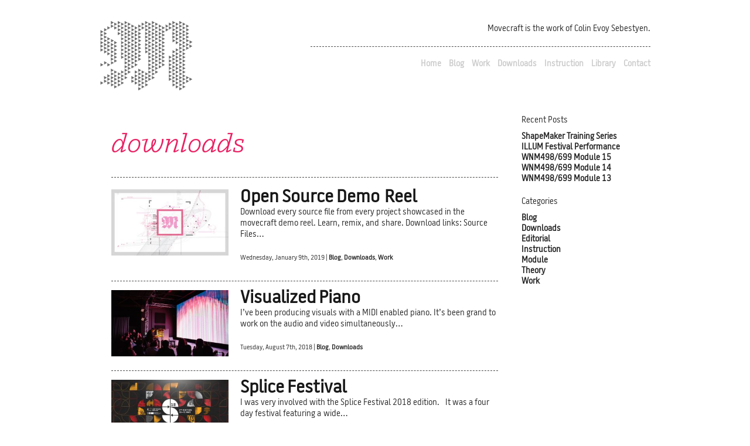

--- FILE ---
content_type: text/html; charset=UTF-8
request_url: https://www.movecraft.com/downloads/
body_size: 6615
content:
<!DOCTYPE html>
<html xmlns="http://www.w3.org/1999/xhtml">
<head>

<!-- apple stuff -->
<meta name="apple-mobile-web-app-capable" content="yes">
<meta content="text/html; charset=utf-8" http-equiv="Content-Type" />
<meta content="minimum-scale=1.0, width=device-width, maximum-scale=0.6667, user-scalable=no" name="viewport" />
<meta name="apple-mobile-web-app-status-bar-style" content="black" />


<meta property="og:image" content="http://www.movecraft.com/wp-content/themes/movecraft_2012/_/img/logo.png"/>
<meta property="og:title" content="Movecraft is the work of Colin Evoy Sebestyen"/>
<meta property="og:url" content="http://www.movecraft.com"/>
<meta property="og:site_name" content="Movecraft"/>
<meta property="og:type" content="blog"/>



<link rel="apple-touch-icon-precomposed" href="https://www.movecraft.com/wp-content/themes/movecraft_2012/_/icons/icon-57.png" />
<link rel="apple-touch-icon-precomposed" sizes="72x72" href="https://www.movecraft.com/wp-content/themes/movecraft_2012/_/icons/icon-72.png" />
<link rel="apple-touch-icon-precomposed" sizes="114x114" href="https://www.movecraft.com/wp-content/themes/movecraft_2012/_/icons/icon-114.png" />

<link rel="apple-touch-startup-image" href="https://www.movecraft.com/wp-content/themes/movecraft_2012/_/img/startup.png" />

<link rel="icon" href="https://www.movecraft.com/wp-content/themes/movecraft_2012/_/img/favicon.ico" type="image/x-icon" />
<link rel="shortcut icon" href="https://www.movecraft.com/wp-content/themes/movecraft_2012/_/img/favicon.ico" type="image/x-icon" />
    
<title>Movecraft &raquo; Downloads</title>	

<link rel="stylesheet" href="https://www.movecraft.com/wp-content/themes/movecraft_2012/_/styles/layout.css" type="text/css" media="screen" />


<link rel="alternate" type="application/rss+xml" title="RSS 2.0" href="https://www.movecraft.com/feed/" />
	<link rel="alternate" type="text/xml" title="RSS .92" href="https://www.movecraft.com/feed/rss/" />
	<link rel="alternate" type="application/atom+xml" title="Atom 0.3" href="https://www.movecraft.com/feed/atom/" />
	<link rel="pingback" href="https://www.movecraft.com/xmlrpc.php" />

		<link rel='archives' title='July 2022' href='https://www.movecraft.com/2022/07/' />
	<link rel='archives' title='September 2019' href='https://www.movecraft.com/2019/09/' />
	<link rel='archives' title='January 2019' href='https://www.movecraft.com/2019/01/' />
	<link rel='archives' title='August 2018' href='https://www.movecraft.com/2018/08/' />
	<link rel='archives' title='May 2018' href='https://www.movecraft.com/2018/05/' />
	<link rel='archives' title='August 2017' href='https://www.movecraft.com/2017/08/' />
	<link rel='archives' title='August 2016' href='https://www.movecraft.com/2016/08/' />
	<link rel='archives' title='January 2016' href='https://www.movecraft.com/2016/01/' />
	<link rel='archives' title='October 2015' href='https://www.movecraft.com/2015/10/' />
	<link rel='archives' title='September 2015' href='https://www.movecraft.com/2015/09/' />
	<link rel='archives' title='July 2015' href='https://www.movecraft.com/2015/07/' />
	<link rel='archives' title='June 2015' href='https://www.movecraft.com/2015/06/' />
	<link rel='archives' title='February 2015' href='https://www.movecraft.com/2015/02/' />
	<link rel='archives' title='January 2015' href='https://www.movecraft.com/2015/01/' />
	<link rel='archives' title='December 2014' href='https://www.movecraft.com/2014/12/' />
	<link rel='archives' title='July 2014' href='https://www.movecraft.com/2014/07/' />
	<link rel='archives' title='April 2014' href='https://www.movecraft.com/2014/04/' />
	<link rel='archives' title='January 2014' href='https://www.movecraft.com/2014/01/' />
	<link rel='archives' title='December 2013' href='https://www.movecraft.com/2013/12/' />
	<link rel='archives' title='November 2013' href='https://www.movecraft.com/2013/11/' />
	<link rel='archives' title='August 2013' href='https://www.movecraft.com/2013/08/' />
	<link rel='archives' title='July 2013' href='https://www.movecraft.com/2013/07/' />
	<link rel='archives' title='May 2013' href='https://www.movecraft.com/2013/05/' />
	<link rel='archives' title='April 2013' href='https://www.movecraft.com/2013/04/' />
	<link rel='archives' title='March 2013' href='https://www.movecraft.com/2013/03/' />
	<link rel='archives' title='February 2013' href='https://www.movecraft.com/2013/02/' />
	<link rel='archives' title='January 2013' href='https://www.movecraft.com/2013/01/' />
	<link rel='archives' title='November 2012' href='https://www.movecraft.com/2012/11/' />
	<link rel='archives' title='October 2012' href='https://www.movecraft.com/2012/10/' />
	<link rel='archives' title='September 2012' href='https://www.movecraft.com/2012/09/' />
	<link rel='archives' title='August 2012' href='https://www.movecraft.com/2012/08/' />
	<link rel='archives' title='June 2012' href='https://www.movecraft.com/2012/06/' />
	<link rel='archives' title='May 2012' href='https://www.movecraft.com/2012/05/' />
	<link rel='archives' title='April 2012' href='https://www.movecraft.com/2012/04/' />
	<link rel='archives' title='April 2010' href='https://www.movecraft.com/2010/04/' />
	<link rel='archives' title='January 2010' href='https://www.movecraft.com/2010/01/' />
	<link rel='archives' title='April 2007' href='https://www.movecraft.com/2007/04/' />
	<link rel='archives' title='April 2005' href='https://www.movecraft.com/2005/04/' />
		<link rel='dns-prefetch' href='//s.w.org' />
<link rel="alternate" type="application/rss+xml" title="Movecraft &raquo; Feed" href="https://www.movecraft.com/feed/" />
<link rel="alternate" type="application/rss+xml" title="Movecraft &raquo; Comments Feed" href="https://www.movecraft.com/comments/feed/" />
<link rel="alternate" type="application/rss+xml" title="Movecraft &raquo; Downloads Comments Feed" href="https://www.movecraft.com/downloads/feed/" />
		<script type="text/javascript">
			window._wpemojiSettings = {"baseUrl":"https:\/\/s.w.org\/images\/core\/emoji\/13.0.1\/72x72\/","ext":".png","svgUrl":"https:\/\/s.w.org\/images\/core\/emoji\/13.0.1\/svg\/","svgExt":".svg","source":{"concatemoji":"https:\/\/www.movecraft.com\/wp-includes\/js\/wp-emoji-release.min.js?ver=5.6.1"}};
			!function(e,a,t){var n,r,o,i=a.createElement("canvas"),p=i.getContext&&i.getContext("2d");function s(e,t){var a=String.fromCharCode;p.clearRect(0,0,i.width,i.height),p.fillText(a.apply(this,e),0,0);e=i.toDataURL();return p.clearRect(0,0,i.width,i.height),p.fillText(a.apply(this,t),0,0),e===i.toDataURL()}function c(e){var t=a.createElement("script");t.src=e,t.defer=t.type="text/javascript",a.getElementsByTagName("head")[0].appendChild(t)}for(o=Array("flag","emoji"),t.supports={everything:!0,everythingExceptFlag:!0},r=0;r<o.length;r++)t.supports[o[r]]=function(e){if(!p||!p.fillText)return!1;switch(p.textBaseline="top",p.font="600 32px Arial",e){case"flag":return s([127987,65039,8205,9895,65039],[127987,65039,8203,9895,65039])?!1:!s([55356,56826,55356,56819],[55356,56826,8203,55356,56819])&&!s([55356,57332,56128,56423,56128,56418,56128,56421,56128,56430,56128,56423,56128,56447],[55356,57332,8203,56128,56423,8203,56128,56418,8203,56128,56421,8203,56128,56430,8203,56128,56423,8203,56128,56447]);case"emoji":return!s([55357,56424,8205,55356,57212],[55357,56424,8203,55356,57212])}return!1}(o[r]),t.supports.everything=t.supports.everything&&t.supports[o[r]],"flag"!==o[r]&&(t.supports.everythingExceptFlag=t.supports.everythingExceptFlag&&t.supports[o[r]]);t.supports.everythingExceptFlag=t.supports.everythingExceptFlag&&!t.supports.flag,t.DOMReady=!1,t.readyCallback=function(){t.DOMReady=!0},t.supports.everything||(n=function(){t.readyCallback()},a.addEventListener?(a.addEventListener("DOMContentLoaded",n,!1),e.addEventListener("load",n,!1)):(e.attachEvent("onload",n),a.attachEvent("onreadystatechange",function(){"complete"===a.readyState&&t.readyCallback()})),(n=t.source||{}).concatemoji?c(n.concatemoji):n.wpemoji&&n.twemoji&&(c(n.twemoji),c(n.wpemoji)))}(window,document,window._wpemojiSettings);
		</script>
		<style type="text/css">
img.wp-smiley,
img.emoji {
	display: inline !important;
	border: none !important;
	box-shadow: none !important;
	height: 1em !important;
	width: 1em !important;
	margin: 0 .07em !important;
	vertical-align: -0.1em !important;
	background: none !important;
	padding: 0 !important;
}
</style>
	<link rel='stylesheet' id='wp-block-library-css'  href='https://www.movecraft.com/wp-includes/css/dist/block-library/style.min.css?ver=5.6.1' type='text/css' media='all' />
<link rel='stylesheet' id='responsive-lightbox-swipebox-css'  href='https://www.movecraft.com/wp-content/plugins/responsive-lightbox/assets/swipebox/swipebox.min.css?ver=2.3.1' type='text/css' media='all' />
<style id='wp-typography-custom-inline-css' type='text/css'>
sup{vertical-align: 60%;font-size: 75%;line-height: 100%}sub{vertical-align: -10%;font-size: 75%;line-height: 100%}.amp{font-family: Baskerville, "Goudy Old Style", "Palatino", "Book Antiqua", "Warnock Pro", serif;font-weight: normal;font-style: italic;font-size: 1.1em;line-height: 1em}.caps{font-size: 90%}.dquo{margin-left:-.40em}.quo{margin-left:-.2em}
</style>
<style id='wp-typography-safari-font-workaround-inline-css' type='text/css'>
body {-webkit-font-feature-settings: "liga";font-feature-settings: "liga";-ms-font-feature-settings: normal;}
</style>
<script type='text/javascript' src='https://www.movecraft.com/wp-includes/js/jquery/jquery.min.js?ver=3.5.1' id='jquery-core-js'></script>
<script type='text/javascript' src='https://www.movecraft.com/wp-includes/js/jquery/jquery-migrate.min.js?ver=3.3.2' id='jquery-migrate-js'></script>
<script type='text/javascript' src='https://www.movecraft.com/wp-content/plugins/responsive-lightbox/assets/swipebox/jquery.swipebox.min.js?ver=2.3.1' id='responsive-lightbox-swipebox-js'></script>
<script type='text/javascript' src='https://www.movecraft.com/wp-content/plugins/responsive-lightbox/assets/infinitescroll/infinite-scroll.pkgd.min.js?ver=5.6.1' id='responsive-lightbox-infinite-scroll-js'></script>
<script type='text/javascript' id='responsive-lightbox-js-extra'>
/* <![CDATA[ */
var rlArgs = {"script":"swipebox","selector":"lightbox","customEvents":"","activeGalleries":"0","animation":"1","hideCloseButtonOnMobile":"0","removeBarsOnMobile":"0","hideBars":"1","hideBarsDelay":"5000","videoMaxWidth":"1080","useSVG":"1","loopAtEnd":"0","woocommerce_gallery":"0","ajaxurl":"https:\/\/www.movecraft.com\/wp-admin\/admin-ajax.php","nonce":"f2725e728c"};
/* ]]> */
</script>
<script type='text/javascript' src='https://www.movecraft.com/wp-content/plugins/responsive-lightbox/js/front.js?ver=2.3.1' id='responsive-lightbox-js'></script>
<link rel="https://api.w.org/" href="https://www.movecraft.com/wp-json/" /><link rel="alternate" type="application/json" href="https://www.movecraft.com/wp-json/wp/v2/pages/578" /><link rel="EditURI" type="application/rsd+xml" title="RSD" href="https://www.movecraft.com/xmlrpc.php?rsd" />
<link rel="wlwmanifest" type="application/wlwmanifest+xml" href="https://www.movecraft.com/wp-includes/wlwmanifest.xml" /> 
<meta name="generator" content="WordPress 5.6.1" />
<link rel="canonical" href="https://www.movecraft.com/downloads/" />
<link rel='shortlink' href='https://www.movecraft.com/?p=578' />
<link rel="alternate" type="application/json+oembed" href="https://www.movecraft.com/wp-json/oembed/1.0/embed?url=https%3A%2F%2Fwww.movecraft.com%2Fdownloads%2F" />
<link rel="alternate" type="text/xml+oembed" href="https://www.movecraft.com/wp-json/oembed/1.0/embed?url=https%3A%2F%2Fwww.movecraft.com%2Fdownloads%2F&#038;format=xml" />
	
</head>
<body>

<div class="container" id="mainWrapper">

<div id="header" class="sixteen columns">

	<a href="https://www.movecraft.com" class="three columns alpha int" id="logo" title="HOME">
		<img src="https://www.movecraft.com/wp-content/themes/movecraft_2012/_/img/logo.svg" alt="logo" width="161" height="142" />
	</a><!-- /logo -->

	<div class="rightSide thirteen offset-by-three columns omega">
		
		<div class="tagline clearfix">
			Movecraft is the work of Colin Evoy Sebestyen.
		</div><!-- /tagline --> 
		
		<div id="navWrap" class="clearfix">
			<a class="home btn int" href="https://www.movecraft.com" title="Home">Home</a>
			<a class="blog btn int" href="https://www.movecraft.com/blog" title="Blog">Blog</a>
			<a class="work btn int" href="https://www.movecraft.com/work" title="Work">Work</a>
			<a class="downloads btn int" href="https://www.movecraft.com/downloads" title="Download">Downloads</a>
			<a class="instruction btn int" href="https://www.movecraft.com/category/instruction/" title="Instruction">Instruction</a>
			<a class="" href="https://www.librarything.com/catalog/colinsebestyen" title="library">Library</a>
			<!--<a class="about btn int" href="https://www.movecraft.com/about" title="About">About</a>-->
			<a class="contact btn int" href="https://www.movecraft.com/contact" title="Contact">Contact</a>
		</div><!-- /navWrap -->		
		
			<div id="loader" class="clearfix">
				<img src="https://www.movecraft.com/wp-content/themes/movecraft_2012/_/img/loader.gif" alt="loader" width="128" height="128" />
			</div>
		
	</div><!-- /rightside -->
	
</div><!-- /header -->

<div id="holder">
<div class="wrapper fire" id="downloads">

<div class="twelve columns content page" id="archivePage">

<h1 class="main respond">Downloads</h1>

<div class="section">
			 				
		<div class="blogItem int section">
		
			<div class="blogImg">
				<a class="int" title="Open Source Demo&nbsp;Reel" href="https://www.movecraft.com/demo/"><img src="https://www.movecraft.com/wp-content/uploads/2014/02/mvcrft-300x170.jpg" /></a>
			</div>
		
			<div class="infoWrap">
				<a class="int" title="Open Source Demo&nbsp;Reel" href="https://www.movecraft.com/demo/"><h2 class="the_title">Open Source Demo&nbsp;Reel</h2></a>
				<div class="excerpt section"><p>Download every source file from every project showcased in the movecraft demo reel. Learn, remix, and&nbsp;share. Download links: Source Files…</p>
</div>
				<p class="meta section"><small>Wednesday, January 9th, 2019 | <a href="https://www.movecraft.com/category/blog/" rel="category tag">Blog</a>, <a href="https://www.movecraft.com/category/downloads/" rel="category tag">Downloads</a>, <a href="https://www.movecraft.com/category/work/" rel="category tag">Work</a></small></p>
			</div>
		
		</div><!-- blogitem -->
		
					
		<div class="blogItem int section">
		
			<div class="blogImg">
				<a class="int" title="Visualized Piano" href="https://www.movecraft.com/visualized-piano/"><img src="https://www.movecraft.com/wp-content/uploads/2018/08/midway-illum-fest_07132019-2_mt_high-res_152-300x170.jpg" /></a>
			</div>
		
			<div class="infoWrap">
				<a class="int" title="Visualized Piano" href="https://www.movecraft.com/visualized-piano/"><h2 class="the_title">Visualized Piano</h2></a>
				<div class="excerpt section"><p>I’ve been producing visuals with a MIDI enabled piano. It’s been grand to work on the audio and video simultaneously…</p>
</div>
				<p class="meta section"><small>Tuesday, August 7th, 2018 | <a href="https://www.movecraft.com/category/blog/" rel="category tag">Blog</a>, <a href="https://www.movecraft.com/category/downloads/" rel="category tag">Downloads</a></small></p>
			</div>
		
		</div><!-- blogitem -->
		
					
		<div class="blogItem int section">
		
			<div class="blogImg">
				<a class="int" title="Splice Festival" href="https://www.movecraft.com/splice/"><img src="https://www.movecraft.com/wp-content/uploads/2018/05/circle9-300x170.jpg" /></a>
			</div>
		
			<div class="infoWrap">
				<a class="int" title="Splice Festival" href="https://www.movecraft.com/splice/"><h2 class="the_title">Splice Festival</h2></a>
				<div class="excerpt section"><p>I was very involved with the Splice Festival 2018 edition. &nbsp; It was a four day festival featuring a&nbsp;wide…</p>
</div>
				<p class="meta section"><small>Sunday, May 20th, 2018 | <a href="https://www.movecraft.com/category/blog/" rel="category tag">Blog</a>, <a href="https://www.movecraft.com/category/downloads/" rel="category tag">Downloads</a>, <a href="https://www.movecraft.com/category/work/" rel="category tag">Work</a></small></p>
			</div>
		
		</div><!-- blogitem -->
		
					
		<div class="blogItem int section">
		
			<div class="blogImg">
				<a class="int" title="Pixel Spirit Deck&nbsp;Table" href="https://www.movecraft.com/pixel-spirit-deck-table/"><img src="https://www.movecraft.com/wp-content/uploads/2017/08/VDMX-setup-copy-300x170.png" /></a>
			</div>
		
			<div class="infoWrap">
				<a class="int" title="Pixel Spirit Deck&nbsp;Table" href="https://www.movecraft.com/pixel-spirit-deck-table/"><h2 class="the_title">Pixel Spirit Deck&nbsp;Table</h2></a>
				<div class="excerpt section"><p>Download the vdmx/isf files&nbsp;here Get the source files from Patricio Gonzalez Vivo on Github here The Pixel Spirit deck&nbsp;is…</p>
</div>
				<p class="meta section"><small>Monday, August 28th, 2017 | <a href="https://www.movecraft.com/category/blog/" rel="category tag">Blog</a>, <a href="https://www.movecraft.com/category/downloads/" rel="category tag">Downloads</a>, <a href="https://www.movecraft.com/category/work/" rel="category tag">Work</a></small></p>
			</div>
		
		</div><!-- blogitem -->
		
					
		<div class="blogItem int section">
		
			<div class="blogImg">
				<a class="int" title="Dust Red Skies “Vanilla Cake”" href="https://www.movecraft.com/dust-red-skies-vanilla-cake/"><img src="https://www.movecraft.com/wp-content/uploads/2015/10/vanillacakepromo-300x170.jpg" /></a>
			</div>
		
			<div class="infoWrap">
				<a class="int" title="Dust Red Skies “Vanilla Cake”" href="https://www.movecraft.com/dust-red-skies-vanilla-cake/"><h2 class="the_title">Dust Red Skies “Vanilla Cake”</h2></a>
				<div class="excerpt section"><p>Continuing my collaboration with Dust Red Skies, here is “Vanilla Cake”. DRS&nbsp;is&nbsp;: Angie Donkin — Vocals John Brian Kirby —&nbsp;Music…</p>
</div>
				<p class="meta section"><small>Thursday, October 29th, 2015 | <a href="https://www.movecraft.com/category/blog/" rel="category tag">Blog</a>, <a href="https://www.movecraft.com/category/downloads/" rel="category tag">Downloads</a></small></p>
			</div>
		
		</div><!-- blogitem -->
		
					
		<div class="blogItem int section">
		
			<div class="blogImg">
				<a class="int" title="9‑Squares" href="https://www.movecraft.com/9-squares/"><img src="https://www.movecraft.com/wp-content/uploads/2015/09/9-Squares-2-movecraft-300x170.gif" /></a>
			</div>
		
			<div class="infoWrap">
				<a class="int" title="9‑Squares" href="https://www.movecraft.com/9-squares/"><h2 class="the_title">9‑Squares</h2></a>
				<div class="excerpt section"><p>I participated in the fun 9‑Squares project. What is it? As quoted from the tumblr:&nbsp; An international collaboration of&nbsp;9…</p>
</div>
				<p class="meta section"><small>Tuesday, September 29th, 2015 | <a href="https://www.movecraft.com/category/blog/" rel="category tag">Blog</a>, <a href="https://www.movecraft.com/category/downloads/" rel="category tag">Downloads</a></small></p>
			</div>
		
		</div><!-- blogitem -->
		
					
		<div class="blogItem int section">
		
			<div class="blogImg">
				<a class="int" title="The Book of Shaders — ISF/VDMX translation" href="https://www.movecraft.com/the-book-of-shaders-ifsvdmx-translation/"><img src="https://www.movecraft.com/wp-content/uploads/2015/06/VDMX-300x170.jpg" /></a>
			</div>
		
			<div class="infoWrap">
				<a class="int" title="The Book of Shaders — ISF/VDMX translation" href="https://www.movecraft.com/the-book-of-shaders-ifsvdmx-translation/"><h2 class="the_title">The Book of Shaders — ISF/VDMX translation</h2></a>
				<div class="excerpt section"><p>I love doing live visualizations, but have only dipped my toes into what may be considered something like real-time visualization.…</p>
</div>
				<p class="meta section"><small>Wednesday, June 24th, 2015 | <a href="https://www.movecraft.com/category/blog/" rel="category tag">Blog</a>, <a href="https://www.movecraft.com/category/downloads/" rel="category tag">Downloads</a></small></p>
			</div>
		
		</div><!-- blogitem -->
		
					
		<div class="blogItem int section">
		
			<div class="blogImg">
				<a class="int" title="Bill Evans Title Sequence" href="https://www.movecraft.com/bill-evans-title-sequence/"><img src="https://www.movecraft.com/wp-content/uploads/2015/06/HMHS-300x170.jpg" /></a>
			</div>
		
			<div class="infoWrap">
				<a class="int" title="Bill Evans Title Sequence" href="https://www.movecraft.com/bill-evans-title-sequence/"><h2 class="the_title">Bill Evans Title Sequence</h2></a>
				<div class="excerpt section"><p>As part of my motion graphics courses at the Academy of Art University, I created a demo project showcasing the…</p>
</div>
				<p class="meta section"><small>Friday, June 19th, 2015 | <a href="https://www.movecraft.com/category/blog/" rel="category tag">Blog</a>, <a href="https://www.movecraft.com/category/downloads/" rel="category tag">Downloads</a></small></p>
			</div>
		
		</div><!-- blogitem -->
		
					
		<div class="blogItem int section">
		
			<div class="blogImg">
				<a class="int" title="Start Up/Shut Down Sessions" href="https://www.movecraft.com/start-up-shut-down-sessions/"><img src="https://www.movecraft.com/wp-content/uploads/2015/02/susd-300x170.jpg" /></a>
			</div>
		
			<div class="infoWrap">
				<a class="int" title="Start Up/Shut Down Sessions" href="https://www.movecraft.com/start-up-shut-down-sessions/"><h2 class="the_title">Start Up/Shut Down Sessions</h2></a>
				<div class="excerpt section"><p>The Re:boot exhibition at the The Tech Museum in San Jose, showcased a series of concerts and an exhibition of…</p>
</div>
				<p class="meta section"><small>Monday, February 9th, 2015 | <a href="https://www.movecraft.com/category/blog/" rel="category tag">Blog</a>, <a href="https://www.movecraft.com/category/downloads/" rel="category tag">Downloads</a>, <a href="https://www.movecraft.com/category/work/" rel="category tag">Work</a></small></p>
			</div>
		
		</div><!-- blogitem -->
		
					
		<div class="blogItem int section">
		
			<div class="blogImg">
				<a class="int" title="After Effects and C4D Keyboard Shortcut Charts" href="https://www.movecraft.com/after-effects-and-c4d-keyboard-shortcut-charts/"><img src="https://www.movecraft.com/wp-content/uploads/2015/01/chartAE-300x170.jpg" /></a>
			</div>
		
			<div class="infoWrap">
				<a class="int" title="After Effects and C4D Keyboard Shortcut Charts" href="https://www.movecraft.com/after-effects-and-c4d-keyboard-shortcut-charts/"><h2 class="the_title">After Effects and C4D Keyboard Shortcut Charts</h2></a>
				<div class="excerpt section"><p>I created a few keyboard shortcut posters for my classroom. The list is in no way exhaustive but is curated…</p>
</div>
				<p class="meta section"><small>Wednesday, January 21st, 2015 | <a href="https://www.movecraft.com/category/blog/" rel="category tag">Blog</a>, <a href="https://www.movecraft.com/category/downloads/" rel="category tag">Downloads</a></small></p>
			</div>
		
		</div><!-- blogitem -->
		
					
		<div class="blogItem int section">
		
			<div class="blogImg">
				<a class="int" title="Lusine Visuals" href="https://www.movecraft.com/lusine-visuals/"><img src="https://www.movecraft.com/wp-content/uploads/2015/01/screenshot-300x170.jpg" /></a>
			</div>
		
			<div class="infoWrap">
				<a class="int" title="Lusine Visuals" href="https://www.movecraft.com/lusine-visuals/"><h2 class="the_title">Lusine Visuals</h2></a>
				<div class="excerpt section"><p>There is not a single artist that shows work with projection that would not be interested in showing at&nbsp;a…</p>
</div>
				<p class="meta section"><small>Friday, January 9th, 2015 | <a href="https://www.movecraft.com/category/blog/" rel="category tag">Blog</a>, <a href="https://www.movecraft.com/category/downloads/" rel="category tag">Downloads</a>, <a href="https://www.movecraft.com/category/work/" rel="category tag">Work</a></small></p>
			</div>
		
		</div><!-- blogitem -->
		
					
		<div class="blogItem int section">
		
			<div class="blogImg">
				<a class="int" title="The Nature of&nbsp;Code" href="https://www.movecraft.com/noc_ae/"><img src="https://www.movecraft.com/wp-content/uploads/2014/12/Screen-Shot-2014-12-06-at-9.13.32-PM-300x170.png" /></a>
			</div>
		
			<div class="infoWrap">
				<a class="int" title="The Nature of&nbsp;Code" href="https://www.movecraft.com/noc_ae/"><h2 class="the_title">The Nature of&nbsp;Code</h2></a>
				<div class="excerpt section"><p>Authored by Daniel Shiffman, the goal of the Nature of Code is to simulate natural systems using computational tools. I’d…</p>
</div>
				<p class="meta section"><small>Sunday, December 7th, 2014 | <a href="https://www.movecraft.com/category/blog/" rel="category tag">Blog</a>, <a href="https://www.movecraft.com/category/downloads/" rel="category tag">Downloads</a>, <a href="https://www.movecraft.com/category/work/" rel="category tag">Work</a></small></p>
			</div>
		
		</div><!-- blogitem -->
		
					
		<div class="blogItem int section">
		
			<div class="blogImg">
				<a class="int" title="Q is for QWERTY" href="https://www.movecraft.com/q-is-for-qwerty/"><img src="https://www.movecraft.com/wp-content/uploads/2014/04/Screen-Shot-2014-04-18-at-12.09.18-PM-300x170.png" /></a>
			</div>
		
			<div class="infoWrap">
				<a class="int" title="Q is for QWERTY" href="https://www.movecraft.com/q-is-for-qwerty/"><h2 class="the_title">Q is for QWERTY</h2></a>
				<div class="excerpt section"><p>Quick demo for my course based on a tutorial by Eyedesyn.&nbsp;Let’s do the alphabet! Font: Governor Audio: Astro Source Files</p>
</div>
				<p class="meta section"><small>Friday, April 18th, 2014 | <a href="https://www.movecraft.com/category/blog/" rel="category tag">Blog</a>, <a href="https://www.movecraft.com/category/downloads/" rel="category tag">Downloads</a></small></p>
			</div>
		
		</div><!-- blogitem -->
		
					
		<div class="blogItem int section">
		
			<div class="blogImg">
				<a class="int" title="Moldover Animated" href="https://www.movecraft.com/moldover-animated/"><img src="https://www.movecraft.com/wp-content/uploads/2014/01/Screen-Shot-2014-01-16-at-9.07.40-PM-300x170.png" /></a>
			</div>
		
			<div class="infoWrap">
				<a class="int" title="Moldover Animated" href="https://www.movecraft.com/moldover-animated/"><h2 class="the_title">Moldover Animated</h2></a>
				<div class="excerpt section"><p>My friend and button pusher/musician Moldover produced an amazing project for his 2009 release where he built a working instrument…</p>
</div>
				<p class="meta section"><small>Friday, January 17th, 2014 | <a href="https://www.movecraft.com/category/blog/" rel="category tag">Blog</a>, <a href="https://www.movecraft.com/category/downloads/" rel="category tag">Downloads</a></small></p>
			</div>
		
		</div><!-- blogitem -->
		
					
		<div class="blogItem int section">
		
			<div class="blogImg">
				<a class="int" title="mvcrft365 “Unweaving the Rainbow”" href="https://www.movecraft.com/mvcrft365-unweaving-the-rainbow/"><img src="https://www.movecraft.com/wp-content/uploads/2014/01/74-300x170.jpg" /></a>
			</div>
		
			<div class="infoWrap">
				<a class="int" title="mvcrft365 “Unweaving the Rainbow”" href="https://www.movecraft.com/mvcrft365-unweaving-the-rainbow/"><h2 class="the_title">mvcrft365 “Unweaving the Rainbow”</h2></a>
				<div class="excerpt section"><p>In what turned into one of my last daily series, I chose to visualize the introduction to &nbsp;“Unweaving the Rainbow”…</p>
</div>
				<p class="meta section"><small>Friday, January 3rd, 2014 | <a href="https://www.movecraft.com/category/blog/" rel="category tag">Blog</a>, <a href="https://www.movecraft.com/category/downloads/" rel="category tag">Downloads</a></small></p>
			</div>
		
		</div><!-- blogitem -->
		
					
		<div class="blogItem int section">
		
			<div class="blogImg">
				<a class="int" title="Kal’s 12 Days of Christmas" href="https://www.movecraft.com/kals-12-days-of-christmas/"><img src="https://www.movecraft.com/wp-content/uploads/2013/12/Screen-Shot-2013-12-26-at-3.01.38-PM-300x170.png" /></a>
			</div>
		
			<div class="infoWrap">
				<a class="int" title="Kal’s 12 Days of Christmas" href="https://www.movecraft.com/kals-12-days-of-christmas/"><h2 class="the_title">Kal’s 12 Days of Christmas</h2></a>
				<div class="excerpt section"><p>&nbsp; I produced a Christmas video for my son, Kal. He’s just learning to speak, so my partner Rena&nbsp;and I…</p>
</div>
				<p class="meta section"><small>Thursday, December 26th, 2013 | <a href="https://www.movecraft.com/category/blog/" rel="category tag">Blog</a>, <a href="https://www.movecraft.com/category/downloads/" rel="category tag">Downloads</a></small></p>
			</div>
		
		</div><!-- blogitem -->
		
					
		<div class="blogItem int section">
		
			<div class="blogImg">
				<a class="int" title="Gray Area/New Hive Lightning Talk" href="https://www.movecraft.com/grayarea/"><img src="https://www.movecraft.com/wp-content/uploads/2013/11/Screen-Shot-2013-11-22-at-10.23.12-AM-300x170.png" /></a>
			</div>
		
			<div class="infoWrap">
				<a class="int" title="Gray Area/New Hive Lightning Talk" href="https://www.movecraft.com/grayarea/"><h2 class="the_title">Gray Area/New Hive Lightning Talk</h2></a>
				<div class="excerpt section"><p>&nbsp; “The Loop”.&nbsp;Here is a talk I did during the creative code meetup series in San Francisco. I’m the&nbsp;blue…</p>
</div>
				<p class="meta section"><small>Friday, November 22nd, 2013 | <a href="https://www.movecraft.com/category/blog/" rel="category tag">Blog</a>, <a href="https://www.movecraft.com/category/downloads/" rel="category tag">Downloads</a>, <a href="https://www.movecraft.com/category/theory/" rel="category tag">Theory</a></small></p>
			</div>
		
		</div><!-- blogitem -->
		
					
		<div class="blogItem int section">
		
			<div class="blogImg">
				<a class="int" title="Dust Red Skies “Crescent Moon”" href="https://www.movecraft.com/dust-red-skies-crescent-moon/"><img src="https://www.movecraft.com/wp-content/uploads/2013/11/Screen-Shot-2013-09-27-at-8.47.56-PM-300x170.png" /></a>
			</div>
		
			<div class="infoWrap">
				<a class="int" title="Dust Red Skies “Crescent Moon”" href="https://www.movecraft.com/dust-red-skies-crescent-moon/"><h2 class="the_title">Dust Red Skies “Crescent Moon”</h2></a>
				<div class="excerpt section"><p>I have been working with frequent collaborator Nonagon to visualize tracks from his latest project Dust Red Skies. Dust&nbsp;Red…</p>
</div>
				<p class="meta section"><small>Wednesday, November 13th, 2013 | <a href="https://www.movecraft.com/category/blog/" rel="category tag">Blog</a>, <a href="https://www.movecraft.com/category/downloads/" rel="category tag">Downloads</a></small></p>
			</div>
		
		</div><!-- blogitem -->
		
					
		<div class="blogItem int section">
		
			<div class="blogImg">
				<a class="int" title="AAU WNM 3&nbsp;Loves" href="https://www.movecraft.com/aau-wnm-3-loves/"><img src="https://www.movecraft.com/wp-content/uploads/2013/08/3loves-300x170.jpg" /></a>
			</div>
		
			<div class="infoWrap">
				<a class="int" title="AAU WNM 3&nbsp;Loves" href="https://www.movecraft.com/aau-wnm-3-loves/"><h2 class="the_title">AAU WNM 3&nbsp;Loves</h2></a>
				<div class="excerpt section"><p>Design Transforms. Code Builds. Keyframes play. This is a demo built for my Motion Graphics 1 course at Academy of…</p>
</div>
				<p class="meta section"><small>Tuesday, August 13th, 2013 | <a href="https://www.movecraft.com/category/blog/" rel="category tag">Blog</a>, <a href="https://www.movecraft.com/category/downloads/" rel="category tag">Downloads</a></small></p>
			</div>
		
		</div><!-- blogitem -->
		
					
		<div class="blogItem int section">
		
			<div class="blogImg">
				<a class="int" title="AAU WNM “Shapes to&nbsp;Music”" href="https://www.movecraft.com/aau-wnm-shapes-to-music/"><img src="https://www.movecraft.com/wp-content/uploads/2013/07/Screen-Shot-2013-07-05-at-11.19.06-AM-300x170.png" /></a>
			</div>
		
			<div class="infoWrap">
				<a class="int" title="AAU WNM “Shapes to&nbsp;Music”" href="https://www.movecraft.com/aau-wnm-shapes-to-music/"><h2 class="the_title">AAU WNM “Shapes to&nbsp;Music”</h2></a>
				<div class="excerpt section"><p>In my Motion 1 course at Academy of Art University, School of Web Design + New Media, we have&nbsp;an…</p>
</div>
				<p class="meta section"><small>Friday, July 5th, 2013 | <a href="https://www.movecraft.com/category/blog/" rel="category tag">Blog</a>, <a href="https://www.movecraft.com/category/downloads/" rel="category tag">Downloads</a></small></p>
			</div>
		
		</div><!-- blogitem -->
		
	 </div>

</div><!-- /blogPage -->

<div class="four columns" id="sidebarWrap">

<div id="sidebar" class="section">

		<div id="recent-posts-3" class="widget widget_recent_entries">
		<div class="title">Recent Posts</div>
		<ul>
											<li>
					<a href="https://www.movecraft.com/shapemaker-training-series/">ShapeMaker Training Series</a>
									</li>
											<li>
					<a href="https://www.movecraft.com/illum-festival-performance/">ILLUM Festival Performance</a>
									</li>
											<li>
					<a href="https://www.movecraft.com/wnm498-699-module-15/">WNM498/699 Module 15</a>
									</li>
											<li>
					<a href="https://www.movecraft.com/wnm498-699-module-14/">WNM498/699 Module 14</a>
									</li>
											<li>
					<a href="https://www.movecraft.com/wnm498-699-module-13/">WNM498/699 Module 13</a>
									</li>
					</ul>

		</div><div id="categories-3" class="widget widget_categories"><div class="title">Categories</div>
			<ul>
					<li class="cat-item cat-item-1"><a href="https://www.movecraft.com/category/blog/">Blog</a>
</li>
	<li class="cat-item cat-item-5 current-cat"><a aria-current="page" href="https://www.movecraft.com/category/downloads/">Downloads</a>
</li>
	<li class="cat-item cat-item-8"><a href="https://www.movecraft.com/category/editorial/">Editorial</a>
</li>
	<li class="cat-item cat-item-10"><a href="https://www.movecraft.com/category/instruction/">Instruction</a>
</li>
	<li class="cat-item cat-item-177"><a href="https://www.movecraft.com/category/module/">Module</a>
</li>
	<li class="cat-item cat-item-6"><a href="https://www.movecraft.com/category/theory/">Theory</a>
</li>
	<li class="cat-item cat-item-9"><a href="https://www.movecraft.com/category/work/">Work</a>
</li>
			</ul>

			</div></div>

<div id="sidebar-add" class="section">

<!--<div class="title">Tags</div>-->

<!--<p id="tags">
 	 </p>-->


</div>

</div>

</div><!-- /blog -->

</div><!-- /holder -->
</div><!-- end wrapper -->

<div class="section" id="footer">
<div class="container">
	<div class="footer sixteen columns">

		<span class="copyright"><small>2026&copy;Movecraft. All rights reserved.</small></span>

	</div><!-- /container -->
	</div><!-- /footer -->
	
</div>
	
<script src="https://www.movecraft.com/wp-content/themes/movecraft_2012/_/js/myJava.min.js"></script>
<!--
<script src="https://www.movecraft.com/wp-content/themes/movecraft_2012/_/js/min/fitText.js"></script>
<script src="https://www.movecraft.com/wp-content/themes/movecraft_2012/_/js/min/fitVid.js"></script>
-->

<script type='text/javascript' src='https://www.movecraft.com/wp-content/plugins/wp-typography/js/clean-clipboard.min.js?ver=5.7.2' id='wp-typography-cleanup-clipboard-js'></script>
<script type='text/javascript' src='https://www.movecraft.com/wp-includes/js/wp-embed.min.js?ver=5.6.1' id='wp-embed-js'></script>
<script type="text/javascript">
$(function(){
	$('#holder').css('display', 'block');
	$('.homeVideo iframe').css('display', 'block');
	$('#loader img').css('display', 'none');
});

//WebFontConfig = { fontdeck: { id: '56943' } };

(function() {
  var wf = document.createElement('script');
  wf.src = ('https:' == document.location.protocol ? 'https' : 'http') +
  '://ajax.googleapis.com/ajax/libs/webfont/1/webfont.js';
  wf.type = 'text/javascript';
  wf.async = 'true';
  var s = document.getElementsByTagName('script')[0];
  s.parentNode.insertBefore(wf, s);
})();

</script>
</body>
</html>

--- FILE ---
content_type: text/css
request_url: https://www.movecraft.com/wp-content/themes/movecraft_2012/_/styles/layout.css
body_size: 5362
content:
/*
* Skeleton V1.1
* Copyright 2011, Dave Gamache
* www.getskeleton.com
* Free to use under the MIT license.
* http://www.opensource.org/licenses/mit-license.php
* 8/17/2011
*/
/* Table of Contents
==================================================
    #Base 960 Grid
    #Tablet (Portrait)
    #Mobile (Portrait)
    #Mobile (Landscape)
    #Clearing */
/* #Base 960 Grid
================================================== */

@font-face {
  font-family: 'BatterseaSANS';
  src: url('fonts/hinted-BatterseaSANS.eot');
  src: url('fonts/hinted-BatterseaSANS.eot?#iefix') format('embedded-opentype'),
    url('fonts/hinted-BatterseaSANS.woff2') format('woff2'),
    url('fonts/hinted-BatterseaSANS.woff') format('woff'),
    url('fonts/hinted-BatterseaSANS.ttf') format('truetype'),
    url('fonts/hinted-BatterseaSANS.svg#BatterseaSANS') format('svg');
  font-weight: normal;
  font-style: normal;
}

@font-face {
  font-family: 'Outsiders-Italic';
  src: url('fonts/hinted-Outsiders-Italic.eot');
  src: url('fonts/hinted-Outsiders-Italic.eot?#iefix') format('embedded-opentype'),
    url('fonts/hinted-Outsiders-Italic.woff2') format('woff2'),
    url('fonts/hinted-Outsiders-Italic.woff') format('woff'),
    url('fonts/hinted-Outsiders-Italic.ttf') format('truetype'),
    url('fonts/hinted-Outsiders-Italic.svg#Outsiders-Italic') format('svg');
  font-weight: normal;
  font-style: normal;
}



.container {
  position: relative;
  width: 960px;
  margin: 0 auto;
  padding: 0;
}
.container .column,
.container .columns {
  float: left;
  display: inline;
  margin-left: 10px;
  margin-right: 10px;
}
.row {
  margin-bottom: 20px;
}
/* Nested Column Classes */
.column.alpha,
.columns.alpha {
  margin-left: 0;
}
.column.omega,
.columns.omega {
  margin-right: 0;
}
/* Base Grid */
.container .one.column,
.container .one.columns {
  width: 40px;
}
.container .two.columns {
  width: 100px;
}
.container .three.columns {
  width: 160px;
}
.container .four.columns {
  width: 220px;
}
.container .five.columns {
  width: 280px;
}
.container .six.columns {
  width: 340px;
}
.container .seven.columns {
  width: 400px;
}
.container .eight.columns {
  width: 460px;
}
.container .nine.columns {
  width: 520px;
}
.container .ten.columns {
  width: 580px;
}
.container .eleven.columns {
  width: 640px;
}
.container .twelve.columns {
  width: 700px;
}
.container .thirteen.columns {
  width: 760px;
}
.container .fourteen.columns {
  width: 820px;
}
.container .fifteen.columns {
  width: 880px;
}
.container .sixteen.columns {
  width: 940px;
}
.container .one-third.column {
  width: 300px;
}
.container .two-thirds.column {
  width: 620px;
}
/* Offsets */
.container .offset-by-one {
  padding-left: 60px;
}
.container .offset-by-two {
  padding-left: 120px;
}
.container .offset-by-three {
  padding-left: 180px;
}
.container .offset-by-four {
  padding-left: 240px;
}
.container .offset-by-five {
  padding-left: 300px;
}
.container .offset-by-six {
  padding-left: 360px;
}
.container .offset-by-seven {
  padding-left: 420px;
}
.container .offset-by-eight {
  padding-left: 480px;
}
.container .offset-by-nine {
  padding-left: 540px;
}
.container .offset-by-ten {
  padding-left: 600px;
}
.container .offset-by-eleven {
  padding-left: 660px;
}
.container .offset-by-twelve {
  padding-left: 720px;
}
.container .offset-by-thirteen {
  padding-left: 780px;
}
.container .offset-by-fourteen {
  padding-left: 840px;
}
.container .offset-by-fifteen {
  padding-left: 900px;
}
/* #Tablet (Portrait)
================================================== */
/* Note: Design for a width of 768px */
@media only screen and (min-width: 768px) and (max-width: 959px) {
  .container {
    width: 768px;
  }
  .container .column,
  .container .columns {
    margin-left: 10px;
    margin-right: 10px;
  }
  .column.alpha,
  .columns.alpha {
    margin-left: 0;
    margin-right: 10px;
  }
  .column.omega,
  .columns.omega {
    margin-right: 0;
    margin-left: 10px;
  }
  .alpha.omega {
    margin-left: 0;
    margin-right: 0;
  }
  .container .one.column,
  .container .one.columns {
    width: 28px;
  }
  .container .two.columns {
    width: 76px;
  }
  .container .three.columns {
    width: 124px;
  }
  .container .four.columns {
    width: 172px;
  }
  .container .five.columns {
    width: 220px;
  }
  .container .six.columns {
    width: 268px;
  }
  .container .seven.columns {
    width: 316px;
  }
  .container .eight.columns {
    width: 364px;
  }
  .container .nine.columns {
    width: 412px;
  }
  .container .ten.columns {
    width: 460px;
  }
  .container .eleven.columns {
    width: 508px;
  }
  .container .twelve.columns {
    width: 556px;
  }
  .container .thirteen.columns {
    width: 604px;
  }
  .container .fourteen.columns {
    width: 652px;
  }
  .container .fifteen.columns {
    width: 700px;
  }
  .container .sixteen.columns {
    width: 748px;
  }
  .container .one-third.column {
    width: 236px;
  }
  .container .two-thirds.column {
    width: 492px;
  }
  /* Offsets */
  .container .offset-by-one {
    padding-left: 48px;
  }
  .container .offset-by-two {
    padding-left: 96px;
  }
  .container .offset-by-three {
    padding-left: 144px;
  }
  .container .offset-by-four {
    padding-left: 192px;
  }
  .container .offset-by-five {
    padding-left: 240px;
  }
  .container .offset-by-six {
    padding-left: 288px;
  }
  .container .offset-by-seven {
    padding-left: 336px;
  }
  .container .offset-by-eight {
    padding-left: 384px;
  }
  .container .offset-by-nine {
    padding-left: 432px;
  }
  .container .offset-by-ten {
    padding-left: 480px;
  }
  .container .offset-by-eleven {
    padding-left: 528px;
  }
  .container .offset-by-twelve {
    padding-left: 576px;
  }
  .container .offset-by-thirteen {
    padding-left: 624px;
  }
  .container .offset-by-fourteen {
    padding-left: 672px;
  }
  .container .offset-by-fifteen {
    padding-left: 720px;
  }
}
/*  #Mobile (Portrait)
================================================== */
/* Note: Design for a width of 320px */
@media only screen and (max-width: 767px) {
  .container {
    width: 300px;
  }
  .container .columns,
  .container .column {
    margin: 0;
  }
  .container .one.column,
  .container .one.columns,
  .container .two.columns,
  .container .three.columns,
  .container .four.columns,
  .container .five.columns,
  .container .six.columns,
  .container .seven.columns,
  .container .eight.columns,
  .container .nine.columns,
  .container .ten.columns,
  .container .eleven.columns,
  .container .twelve.columns,
  .container .thirteen.columns,
  .container .fourteen.columns,
  .container .fifteen.columns,
  .container .sixteen.columns,
  .container .one-third.column,
  .container .two-thirds.column {
    width: 300px;
  }
  /* Offsets */
  .container .offset-by-one,
  .container .offset-by-two,
  .container .offset-by-three,
  .container .offset-by-four,
  .container .offset-by-five,
  .container .offset-by-six,
  .container .offset-by-seven,
  .container .offset-by-eight,
  .container .offset-by-nine,
  .container .offset-by-ten,
  .container .offset-by-eleven,
  .container .offset-by-twelve,
  .container .offset-by-thirteen,
  .container .offset-by-fourteen,
  .container .offset-by-fifteen {
    padding-left: 0;
  }
}
/* #Mobile (Landscape)
================================================== */
/* Note: Design for a width of 480px */
@media only screen and (min-width: 480px) and (max-width: 767px) {
  .container {
    width: 420px;
  }
  .container .columns,
  .container .column {
    margin: 0;
  }
  .container .one.column,
  .container .one.columns,
  .container .two.columns,
  .container .three.columns,
  .container .four.columns,
  .container .five.columns,
  .container .six.columns,
  .container .seven.columns,
  .container .eight.columns,
  .container .nine.columns,
  .container .ten.columns,
  .container .eleven.columns,
  .container .twelve.columns,
  .container .thirteen.columns,
  .container .fourteen.columns,
  .container .fifteen.columns,
  .container .sixteen.columns,
  .container .one-third.column,
  .container .two-thirds.column {
    width: 420px;
  }
}
/* #Clearing
================================================== */
/* Self Clearing Goodness */
.container:after {
  content: "\0020";
  display: block;
  height: 0;
  clear: both;
  visibility: hidden;
}
/* Use clearfix class on parent to clear nested columns,
    or wrap each row of columns in a <div class="row"> */
.clearfix:before,
.clearfix:after,
.row:before,
.row:after {
  content: '\0020';
  display: block;
  overflow: hidden;
  visibility: hidden;
  width: 0;
  height: 0;
}
.row:after,
.clearfix:after {
  clear: both;
}
.row,
.clearfix {
  zoom: 1;
}
/* You can also use a <br class="clear" /> to clear columns */
.clear {
  clear: both;
  display: block;
  overflow: hidden;
  visibility: hidden;
  width: 0;
  height: 0;
}
/*
* Skeleton V1.1
* Copyright 2011, Dave Gamache
* www.getskeleton.com
* Free to use under the MIT license.
* http://www.opensource.org/licenses/mit-license.php
* 8/17/2011
*/
/* Table of Content
==================================================
	#Reset & Basics
	#Basic Styles
	#Site Styles
	#Typography
	#Links
	#Lists
	#Images
	#Buttons
	#Tabs
	#Forms
	#Misc */
/* #Reset & Basics (Inspired by E. Meyers)
================================================== */
html,
body,
div,
span,
applet,
object,
iframe,
h1,
h2,
h3,
h4,
h5,
h6,
p,
blockquote,
pre,
a,
abbr,
acronym,
address,
big,
cite,
code,
del,
dfn,
em,
img,
ins,
kbd,
q,
s,
samp,
small,
strike,
strong,
sub,
sup,
tt,
var,
b,
u,
i,
center,
dl,
dt,
dd,
ol,
ul,
li,
fieldset,
form,
label,
legend,
table,
caption,
tbody,
tfoot,
thead,
tr,
th,
td,
article,
aside,
canvas,
details,
embed,
figure,
figcaption,
footer,
header,
hgroup,
menu,
nav,
output,
ruby,
section,
summary,
time,
mark,
audio,
video {
  margin: 0;
  padding: 0;
  border: 0;
  font-size: 100%;
  font: inherit;
  vertical-align: baseline;
}
article,
aside,
details,
figcaption,
figure,
footer,
header,
hgroup,
menu,
nav,
section {
  display: block;
}
body {
  line-height: 1.4!important;
}
ol,
ul {
  list-style: none;
}
blockquote,
q {
  quotes: none;
}
blockquote:before,
blockquote:after,
q:before,
q:after {
  content: '';
  content: none;
}
table {
  border-collapse: collapse;
  border-spacing: 0;
}
/* #Basic Styles
================================================== */
body {
  background: #ffffff;
  font: 14px/21px "BatterseaSANS";
  color: #222;
  -webkit-font-smoothing: antialiased;
  /* Fix for webkit rendering */
  -webkit-text-size-adjust: 100%;
}
/* #Typography
================================================== */
h1,
h2,
h3,
h4,
h5,
h6 {
  color: #181818;
  font-family: "BatterseaSANS";
  font-weight: bold;
  line-height: 1!important;
}
h1 a,
h2 a,
h3 a,
h4 a,
h5 a,
h6 a {
  font-weight: inherit;
}
h1 {
  font-size: 46px;
}
h2 {
  font-size: 35px;
}
h3 {
  font-size: 28px;
}
h4 {
  font-size: 21px;
}
h5 {
  font-size: 17px;
}
h6 {
  font-size: 14px;
}
.subheader {
  color: #777;
}
p {
  margin: 0 0 20px 0;
}
p img {
  margin: 0;
}
p.lead {
  font-size: 21px;
  line-height: 27px;
  color: #777;
}
em {
   /*font-style: italic;*/
}
strong {
  font-weight: bold;
  color: #333;
}
small {
  font-size: 80%;
}
/*	Blockquotes  */
blockquote,
blockquote p {
  font-size: 17px;
  line-height: 24px;
  color: #777;
  /*font-style: italic;*/
}
blockquote {
  margin: 0 0 20px;
  padding: 9px 20px 0 19px;
  border-left: 1px solid #ddd;
}
blockquote cite {
  display: block;
  font-size: 12px;
  color: #555;
}
blockquote cite:before {
  content: "\2014 \0020";
}
blockquote cite a,
blockquote cite a:visited,
blockquote cite a:visited {
  color: #555;
}
hr {
  border: dashed thin #4b4b4a;
  clear: both;
  width: 100%;
  float: left;
  margin: 20px 0 20px;
  height: 0;
}
/* #Links
================================================== */
a,
a:visited {
  color: #212221;
  text-decoration: none;
  font-weight: bold;
  outline: 0;
}
a:hover,
a:focus {
  color: #e92163;
}
p a,
p a:visited {
  line-height: inherit;
}
/* #Lists
================================================== */
ul,
ol {
  margin-bottom: 20px;
}
ul {
  list-style: none outside;
}
ol {
  list-style: decimal;
}
ol,
ul.square,
ul.circle,
ul.disc {
  margin-left: 30px;
}
ul.square {
  list-style: square outside;
}
ul.circle {
  list-style: circle outside;
}
ul.disc {
  list-style: disc outside;
}
ul ul,
ul ol,
ol ol,
ol ul {
  margin: 4px 0 5px 30px;
  font-size: 90%;
}
ul ul li,
ul ol li,
ol ol li,
ol ul li {
  margin-bottom: 6px;
}
li {
  line-height: 18px;
  margin-bottom: 12px;
}
ul.large li {
  line-height: 21px;
}
li p {
  line-height: 21px;
}
/* #Images
================================================== */
img {
  max-width: 100%;
  height: auto;
}
/* #Buttons
================================================== */
.button,
button,
input[type="submit"],
input[type="reset"],
input[type="button"] {
  background: #eee;
  /* Old browsers */
  background: #eeeeee -moz-linear-gradient(top, rgba(255, 255, 255, 0.2) 0%, rgba(0, 0, 0, 0.2) 100%);
  /* FF3.6+ */
  background: #eeeeee -webkit-gradient(linear, left top, left bottom, color-stop(0%, rgba(255, 255, 255, 0.2)), color-stop(100%, rgba(0, 0, 0, 0.2)));
  /* Chrome,Safari4+ */
  background: #eeeeee -webkit-linear-gradient(top, rgba(255, 255, 255, 0.2) 0%, rgba(0, 0, 0, 0.2) 100%);
  /* Chrome10+,Safari5.1+ */
  background: #eeeeee -o-linear-gradient(top, rgba(255, 255, 255, 0.2) 0%, rgba(0, 0, 0, 0.2) 100%);
  /* Opera11.10+ */
  background: #eeeeee -ms-linear-gradient(top, rgba(255, 255, 255, 0.2) 0%, rgba(0, 0, 0, 0.2) 100%);
  /* IE10+ */
  background: #eeeeee linear-gradient(top, rgba(255, 255, 255, 0.2) 0%, rgba(0, 0, 0, 0.2) 100%);
  /* W3C */
  border: 1px solid #aaa;
  border-top: 1px solid #ccc;
  border-left: 1px solid #ccc;
  padding: 4px 12px;
  -moz-border-radius: 3px;
  -webkit-border-radius: 3px;
  border-radius: 3px;
  color: #444;
  display: inline-block;
  font-size: 11px;
  font-weight: bold;
  text-decoration: none;
  text-shadow: 0 1px rgba(255, 255, 255, 0.75);
  cursor: pointer;
  margin-bottom: 20px;
  line-height: normal;
  padding: 8px 10px;
  font-family: "HelveticaNeue", "Helvetica Neue", Helvetica, Arial, sans-serif;
}
.button:hover,
button:hover,
input[type="submit"]:hover,
input[type="reset"]:hover,
input[type="button"]:hover {
  color: #222;
  background: #ddd;
  /* Old browsers */
  background: #dddddd -moz-linear-gradient(top, rgba(255, 255, 255, 0.3) 0%, rgba(0, 0, 0, 0.3) 100%);
  /* FF3.6+ */
  background: #dddddd -webkit-gradient(linear, left top, left bottom, color-stop(0%, rgba(255, 255, 255, 0.3)), color-stop(100%, rgba(0, 0, 0, 0.3)));
  /* Chrome,Safari4+ */
  background: #dddddd -webkit-linear-gradient(top, rgba(255, 255, 255, 0.3) 0%, rgba(0, 0, 0, 0.3) 100%);
  /* Chrome10+,Safari5.1+ */
  background: #dddddd -o-linear-gradient(top, rgba(255, 255, 255, 0.3) 0%, rgba(0, 0, 0, 0.3) 100%);
  /* Opera11.10+ */
  background: #dddddd -ms-linear-gradient(top, rgba(255, 255, 255, 0.3) 0%, rgba(0, 0, 0, 0.3) 100%);
  /* IE10+ */
  background: #dddddd linear-gradient(top, rgba(255, 255, 255, 0.3) 0%, rgba(0, 0, 0, 0.3) 100%);
  /* W3C */
  border: 1px solid #888;
  border-top: 1px solid #aaa;
  border-left: 1px solid #aaa;
}
.button:active,
button:active,
input[type="submit"]:active,
input[type="reset"]:active,
input[type="button"]:active {
  border: 1px solid #666;
  background: #ccc;
  /* Old browsers */
  background: #cccccc -moz-linear-gradient(top, rgba(255, 255, 255, 0.35) 0%, rgba(10, 10, 10, 0.4) 100%);
  /* FF3.6+ */
  background: #cccccc -webkit-gradient(linear, left top, left bottom, color-stop(0%, rgba(255, 255, 255, 0.35)), color-stop(100%, rgba(10, 10, 10, 0.4)));
  /* Chrome,Safari4+ */
  background: #cccccc -webkit-linear-gradient(top, rgba(255, 255, 255, 0.35) 0%, rgba(10, 10, 10, 0.4) 100%);
  /* Chrome10+,Safari5.1+ */
  background: #cccccc -o-linear-gradient(top, rgba(255, 255, 255, 0.35) 0%, rgba(10, 10, 10, 0.4) 100%);
  /* Opera11.10+ */
  background: #cccccc -ms-linear-gradient(top, rgba(255, 255, 255, 0.35) 0%, rgba(10, 10, 10, 0.4) 100%);
  /* IE10+ */
  background: #cccccc linear-gradient(top, rgba(255, 255, 255, 0.35) 0%, rgba(10, 10, 10, 0.4) 100%);
  /* W3C */
}
.button.full-width,
button.full-width,
input[type="submit"].full-width,
input[type="reset"].full-width,
input[type="button"].full-width {
  width: 100%;
  padding-left: 0 !important;
  padding-right: 0 !important;
  text-align: center;
}
/* Fix for odd Mozilla border & padding issues */
button::-moz-focus-inner,
input::-moz-focus-inner {
  border: 0;
  padding: 0;
}
/* #Tabs (activate in tabs.js)
================================================== */
ul.tabs {
  display: block;
  margin: 0 0 20px 0;
  padding: 0;
  border-bottom: solid 1px #ddd;
}
ul.tabs li {
  display: block;
  width: auto;
  height: 30px;
  padding: 0;
  float: left;
  margin-bottom: 0;
}
ul.tabs li a {
  display: block;
  text-decoration: none;
  width: auto;
  height: 29px;
  padding: 0px 20px;
  line-height: 30px;
  border: solid 1px #ddd;
  border-width: 1px 1px 0 0;
  margin: 0;
  background: #f5f5f5;
  font-size: 13px;
}
ul.tabs li a.active {
  background: #fff;
  height: 30px;
  position: relative;
  top: -4px;
  padding-top: 4px;
  border-left-width: 1px;
  margin: 0 0 0 -1px;
  color: #111;
  -moz-border-radius-topleft: 2px;
  -webkit-border-top-left-radius: 2px;
  border-top-left-radius: 2px;
  -moz-border-radius-topright: 2px;
  -webkit-border-top-right-radius: 2px;
  border-top-right-radius: 2px;
}
ul.tabs li:first-child a.active {
  margin-left: 0;
}
ul.tabs li:first-child a {
  border-width: 1px 1px 0 1px;
  -moz-border-radius-topleft: 2px;
  -webkit-border-top-left-radius: 2px;
  border-top-left-radius: 2px;
}
ul.tabs li:last-child a {
  -moz-border-radius-topright: 2px;
  -webkit-border-top-right-radius: 2px;
  border-top-right-radius: 2px;
}
ul.tabs-content {
  margin: 0;
  display: block;
}
ul.tabs-content > li {
  display: none;
}
ul.tabs-content > li.active {
  display: block;
}
/* Clearfixing tabs for beautiful stacking */
ul.tabs:before,
ul.tabs:after {
  content: '\0020';
  display: block;
  overflow: hidden;
  visibility: hidden;
  width: 0;
  height: 0;
}
ul.tabs:after {
  clear: both;
}
ul.tabs {
  zoom: 1;
}
/* #Forms
================================================== */
form {
  margin-bottom: 20px;
}
fieldset {
  margin-bottom: 20px;
}
input[type="text"],
input[type="password"],
input[type="email"],
textarea,
select {
  border: 1px solid #ccc;
  padding: 6px 4px;
  outline: none;
  -moz-border-radius: 2px;
  -webkit-border-radius: 2px;
  border-radius: 2px;
  font: 13px "HelveticaNeue", "Helvetica Neue", Helvetica, Arial, sans-serif;
  color: #777;
  margin: 0;
  width: 210px;
  max-width: 100%;
  display: block;
  margin-bottom: 10px;
  background: #fff;
  width: 100%;
}
select {
  padding: 0;
}
input[type="text"]:focus,
input[type="password"]:focus,
input[type="email"]:focus,
textarea:focus {
  border: 1px solid #aaa;
  color: #444;
  -moz-box-shadow: 0 0 3px rgba(0, 0, 0, 0.2);
  -webkit-box-shadow: 0 0 3px rgba(0, 0, 0, 0.2);
  box-shadow: 0 0 3px rgba(0, 0, 0, 0.2);
}
textarea {
  min-height: 60px;
}
label,
legend {
  display: block;
  font-weight: bold;
  font-size: 13px;
}
select {
  width: 220px;
}
input[type="checkbox"] {
  display: inline;
}
label span,
legend span {
  font-weight: normal;
  font-size: 13px;
  color: #444;
}
/* #Misc
================================================== */
.remove-bottom {
  margin-bottom: 0 !important;
}
.half-bottom {
  margin-bottom: 10px !important;
}
.add-bottom {
  margin-bottom: 20px !important;
}
.remove-top {
  margin-top: 0 !important;
}
.half-top {
  margin-top: 10px !important;
}
.add-top {
  margin-top: 20px !important;
}
/*@import "../fonts/panfresco/panfresco.less";*/
/* Table of Content
==================================================
	#Site Styles
	#Page Styles
	#Media Queries
	#Font-Face */
/* #Site Styles
================================================== */
html,
body {
  width: 100%;
  height: 100%;
  -webkit-font-smoothing: antialiased;
}
* {
  -moz-box-sizing: border-box;
  box-sizing: border-box;
  position: relative;
  background-repeat: no-repeat;
}
a {
  -moz-transition: all 0.2s ease-in-out;
  -webkit-transition: all 0.2s ease-in-out;
}
::selection,
::-moz-selection {
  background-color: #e92163;
  color: #d8eabc;
}
.section {
  width: 100%;
  float: left;
  display: block;
  clear: both;
}
.shadow {
  -moz-box-shadow: 0px 1px 5px #333;
  -webkit-box-shadow: 0px 1px 5px #333;
  box-shadow: 0px 1px 5px #333;
}
/* #Page Styles
================================================== */
#mainWrapper {
  min-height: 100%;
  padding-bottom: 20px;
  overflow-x: hidden;
}
#holder {
  padding-bottom: 60px;
  width: 100%;
  float: left;
  display: block;
  clear: both;
  display: none;
}
.wrapper {
  width: 100%;
  float: left;
  display: block;
  clear: both;
}
.gallery {
  float: left!important;
  margin-bottom: 20px!important;
  width: 100%;
}
.gallery-item img {
  float: left!important;
}
/* #HEADER
================================================== */
#header {
  padding: 20px 0;
}
#logo {
  text-align: center;
}
.tagline {
  text-align: right;
  font-family: "BatterseaSANS", Arial, sans-serif;
  font-weight: normal;
  font-style: normal;
  color: #212221;
  width: 100%;
  font-size: 14px;
  padding: 20px 0 20px 0;
  margin-bottom: 20px;
  border-bottom: dashed thin #4b4b4a;
}
#navWrap {
  text-align: right;
  width: 100%;
}
#navWrap a {
  padding: 0 0 0 10px;
  color: #cccccc;
}
#navWrap a:hover,
#navWrap a.selected {
  color: #e92163 !important;
}
#loader {
  width: 100%;
  text-align: right;
  padding-top: 10px;
  height: 16px;
}
#loader img {
  width: 16px;
  height: 16px;
}
/* #sidebar
================================================== */
#sidebar li {
  margin-bottom: 0;
}
#sidebar label {
  display: none;
}
#sidebar .title {
  margin-bottom: 10px;
}
/* #homepage
================================================== */
.homeVideo {
  margin-bottom: 20px!important;
}
.homeVideo iframe {
  display: none;
}
#featureWrap h1 {
  color: #e92163;
  text-transform: lowercase;
  font-family: "Outsiders-Italic", Courier, serif;
  font-weight: 500;
  font-style: normal;
  margin-bottom: 0;
  font-size: 32px;
}
.feature {
  margin-bottom: 20px!important;
  float: left;
  margin-left: 0!important;
  margin-right: 20px!important;
}
.feature:last-child {
  margin-right: 0px!important;
}
.feature:nth-child(1) {
  background: red;
}
.feature h3 {
  color: #6f8275;
  padding-top: 10px;
  width: 100%;
  float: left;
  display: block;
  clear: both;
  font-size: 22px;
}
.feature a {
  font-weight: normal;
  color: #4b4b4a;
}
.hideImg {
  float: left;
  background-size: cover;
  background-repeat: no-repeat;
  background-position: center center;
  width: 100%;
  height: 170px;
}
/* #general page styles
================================================== */
.page {
  padding: 20px;
  background: white;
  margin-bottom: 20px!important;
}
.pageTitle {
  padding: 10px 0 30px;
  margin-bottom: 20px;
  border-bottom: dashed thin #4b4b4a;
  text-transform: lowercase;
  font-family: "Outsiders-Italic", Courier, serif;
  font-weight: 500;
  font-style: normal;
  color: #e92163;
}
.main.respond {
  padding: 10px 0 30px;
  margin-bottom: 20px;
  border-bottom: dashed thin #4b4b4a;
  text-transform: lowercase;
  font-family: "Outsiders-Italic", Courier, serif;
  font-weight: 500;
  font-style: normal;
  color: #e92163;
}
.sharing {
  border-top: dashed thin #4b4b4a;
}
/* #archivePage, search page
================================================== */
#archivePage .blogItem {
  width: 100%;
  float: left;
  clear: both;
  padding-bottom: 10px;
  margin-bottom: 15px;
  border-bottom: dashed thin #4b4b4a;
}
#archivePage .blogImg {
  width: 200px;
  float: left;
  margin-right: 20px;
}
#archivePage .blogImg img {
  float: left;
}
#archivePage .infoWrap {
  float: left;
  max-width: 440px;
}
#archivePage .infoWrap .the_title {
  font-size: 30px;
}
#archivePage p {
  float: left;
}
/* #BLOG PAGE
================================================== */
#blog .first h1 {
  border-bottom: none;
  font-size: 30px;
  font-weight: 700;
  color: black;
  padding-bottom: 0;
}
#blog .the_content {
  border-bottom: none;
}
#blog .viewall {
  font-size: 24px;
}
/* #WORK PAGE
================================================== */
#work .workItem {
  float: left;
  display: inline-block;
  width: 25%;
  height: 120px;
  -moz-transition: all 0.2s ease-in-out;
  -webkit-transition: all 0.2s ease-in-out;
}
#work .workItem .titleWrap {
  position: absolute;
  bottom: 10px;
  left: 0px;
  color: white;
  background: black;
  padding: 4px 6px;
  font-size: 12px;
  font-weight: bold;
}
#work .workItem:hover {
  filter: alpha(opacity=60);
  -moz-opacity: 0.6;
  -khtml-opacity: 0.6;
  opacity: 0.6;
  -moz-box-shadow: 0px 1px 5px #333;
  -webkit-box-shadow: 0px 1px 5px #333;
  box-shadow: 0px 1px 5px #333;
}
/* #PAGE
================================================== */
#page .respond {
  padding: 10px 0 30px;
  margin-bottom: 10px;
  border-bottom: dashed thin #4b4b4a;
}
.errorSuccess {
  cursor: pointer;
}
/* #posts
================================================== */
.dsq-comment-footer-right {
  float: right;
}
.dsq-global-toolbar-left {
  float: left;
}
.the_content {
  border-bottom: dashed thin #4b4b4a;
  margin-bottom: 20px;
}
/* #footer
================================================== */
.footer {
  border-top: dashed thin #4b4b4a;
  padding: 20px 0;
  position: absolute;
  bottom: 0;
}
.copyright {
  float: right;
  text-align: right;
}
/* CONTACT PAGE
================================================== */
#subForm {
  text-align: left;
}
#subForm #submit {
  background: #6f8275;
  color: white;
  text-align: center;
  border: none;
  padding: 10px;
  margin-bottom: 0;
  cursor: pointer;
  margin-bottom: -10px;
  float: left;
  text-shadow: none;
  -moz-transition: all 0.2s ease-in-out;
  -webkit-transition: all 0.2s ease-in-out;
}
#subForm #submit:hover {
  background: #d8eabc;
}
#subForm .loading,
#subForm .errorSuccess {
  float: left;
  top: 7px;
  left: 5px;
  display: none;
  font-size: 12px;
  color: red;
  width: 100%;
}
#subForm .loading .retry,
#subForm .errorSuccess .retry {
  font-weight: bold;
  color: black;
  float: left;
  padding-top: 4px;
  cursor: pointer;
}
#subForm .success {
  width: 16px;
  height: 16px;
  float: left;
  padding-left: 20px;
  background: url(../img/check.png) left center no-repeat;
  color: green;
  width: 100%;
}
iframe {
  height: 370px;
}
.homeVideo iframe {
  height: 530px;
  width: 940px;
}
/* #Media Queries
================================================== */
/* Smaller than standard 960 (devices and browsers) */
@media only screen and (max-width: 959px) {
  #archivePage .infoWrap {
    max-width: 295px;
  }
  #archivePage .infoWrap .the_title {
    font-size: 20px;
  }
  .hideImg {
    height: 132px;
  }
  iframe {
    height: 300px;
  }
  .homeVideo iframe {
    height: 424px;
    width: 748px;
  }
}
/* Tablet Portrait size to standard 960 (devices and browsers) */
@media only screen and (min-width: 768px) and (max-width: 959px) {
  iframe {
    height: 300px;
  }
  .homeVideo iframe {
    height: 424px;
    width: 748px;
  }
}
/* All Mobile Sizes (devices and browser) */
@media only screen and (max-width: 767px) {
  #header {
    padding-bottom: 20px;
  }
  #navWrap {
    text-align: center;
  }
  #navWrap a {
    padding: 0 5px 0 5px;
  }
  .tagline {
    text-align: center;
  }
  #loader {
    text-align: center;
  }
  #featureWrap hr {
    margin-top: 0!important;
    margin-bottom: 10px!important;
  }
  #archivePage .blogImg {
    display: none;
  }
  .hideImg {
    height: 236px;
  }
  #work .workItem {
    width: 33%!important;
  }
  iframe {
    height: 300px;
  }
  .homeVideo iframe {
    height: 238px;
    width: 421px;
  }
}
/* Mobile Landscape Size to Tablet Portrait (devices and browsers) */
@media only screen and (min-width: 480px) and (max-width: 767px) {
  iframe {
    height: 223px;
  }
  .homeVideo iframe {
    height: 238px;
    width: 421px;
  }
}
/* Mobile Portrait Size to Mobile Landscape Size (devices and browsers) */
@media only screen and (max-width: 480px) {
  #navWrap a {
    display: block;
    padding: 0 0 10px 0;
  }
  .hideImg {
    height: 170px;
  }
  .copyright {
    float: left;
    text-align: center;
    width: 100%;
  }
  #work .workItem {
    width: 50%!important;
  }
  iframe {
    height: 156px;
  }
  .homeVideo iframe {
    height: 170px;
    width: 300px;
  }
}
@media only screen {
  * {
    width: 100%;
  }
}


--- FILE ---
content_type: image/svg+xml
request_url: https://www.movecraft.com/wp-content/themes/movecraft_2012/_/img/logo.svg
body_size: 6008
content:
<svg id="Layer_1" data-name="Layer 1" xmlns="http://www.w3.org/2000/svg" viewBox="0 0 160 150"><defs><style>.cls-1{fill:#6e6e6e;}</style></defs><title>Artboard 1</title><polygon class="cls-1" points="1.63 61.62 1.59 58.81 1.56 55.99 4.01 57.37 6.47 58.76 4.05 60.19 1.63 61.62"/><polygon class="cls-1" points="1.63 68 1.59 65.18 1.56 62.37 4.01 63.75 6.47 65.13 4.05 66.56 1.63 68"/><polygon class="cls-1" points="7.82 71.18 7.79 68.37 7.76 65.56 10.21 66.94 12.67 68.31 10.24 69.75 7.82 71.18"/><polygon class="cls-1" points="7.65 64.99 7.62 62.17 7.58 59.36 10.04 60.74 12.49 62.12 10.07 63.55 7.65 64.99"/><polygon class="cls-1" points="7.65 58.97 7.62 56.15 7.58 53.34 10.04 54.72 12.49 56.1 10.07 57.53 7.65 58.97"/><polygon class="cls-1" points="13.31 61.62 13.28 58.81 13.25 55.99 15.7 57.37 18.16 58.76 15.73 60.19 13.31 61.62"/><polygon class="cls-1" points="13.31 68 13.28 65.18 13.25 62.37 15.7 63.75 18.16 65.13 15.73 66.56 13.31 68"/><polygon class="cls-1" points="19.51 71.18 19.48 68.37 19.45 65.56 21.9 66.94 24.35 68.31 21.93 69.75 19.51 71.18"/><polygon class="cls-1" points="19.33 64.99 19.3 62.17 19.27 59.36 21.72 60.74 24.18 62.12 21.75 63.55 19.33 64.99"/><polygon class="cls-1" points="19.33 58.97 19.3 56.15 19.27 53.34 21.72 54.72 24.18 56.1 21.75 57.53 19.33 58.97"/><polygon class="cls-1" points="13.31 74.55 13.28 71.73 13.25 68.92 15.7 70.3 18.16 71.68 15.73 73.11 13.31 74.55"/><polygon class="cls-1" points="25 61.62 24.97 58.81 24.93 55.99 27.39 57.37 29.84 58.76 27.42 60.19 25 61.62"/><polygon class="cls-1" points="25 68 24.97 65.18 24.93 62.37 27.39 63.75 29.84 65.13 27.42 66.56 25 68"/><polygon class="cls-1" points="25 74.55 24.97 71.73 24.93 68.92 27.39 70.3 29.84 71.68 27.42 73.11 25 74.55"/><polygon class="cls-1" points="36.68 61.62 36.65 58.81 36.62 55.99 39.07 57.37 41.53 58.76 39.1 60.19 36.68 61.62"/><polygon class="cls-1" points="36.68 68 36.65 65.18 36.62 62.37 39.07 63.75 41.53 65.13 39.1 66.56 36.68 68"/><polygon class="cls-1" points="42.88 71.18 42.85 68.37 42.82 65.56 45.27 66.94 47.72 68.31 45.3 69.75 42.88 71.18"/><polygon class="cls-1" points="42.7 64.99 42.67 62.17 42.64 59.36 45.09 60.74 47.55 62.12 45.13 63.55 42.7 64.99"/><polygon class="cls-1" points="42.7 58.97 42.67 56.15 42.64 53.34 45.09 54.72 47.55 56.1 45.13 57.53 42.7 58.97"/><polygon class="cls-1" points="36.68 74.55 36.65 71.73 36.62 68.92 39.07 70.3 41.53 71.68 39.1 73.11 36.68 74.55"/><polygon class="cls-1" points="48.37 61.62 48.34 58.81 48.31 55.99 50.76 57.37 53.21 58.76 50.79 60.19 48.37 61.62"/><polygon class="cls-1" points="48.37 68 48.34 65.18 48.31 62.37 50.76 63.75 53.21 65.13 50.79 66.56 48.37 68"/><polygon class="cls-1" points="54.57 71.18 54.53 68.37 54.5 65.56 56.96 66.94 59.41 68.31 56.99 69.75 54.57 71.18"/><polygon class="cls-1" points="54.39 64.99 54.36 62.17 54.33 59.36 56.78 60.74 59.23 62.12 56.81 63.55 54.39 64.99"/><polygon class="cls-1" points="54.39 58.97 54.36 56.15 54.33 53.34 56.78 54.72 59.23 56.1 56.81 57.53 54.39 58.97"/><polygon class="cls-1" points="48.37 74.55 48.34 71.73 48.31 68.92 50.76 70.3 53.21 71.68 50.79 73.11 48.37 74.55"/><polygon class="cls-1" points="60.05 61.62 60.02 58.81 59.99 55.99 62.45 57.37 64.9 58.76 62.48 60.19 60.05 61.62"/><polygon class="cls-1" points="60.05 68 60.02 65.18 59.99 62.37 62.45 63.75 64.9 65.13 62.48 66.56 60.05 68"/><polygon class="cls-1" points="66.25 71.18 66.22 68.37 66.19 65.56 68.64 66.94 71.09 68.31 68.67 69.75 66.25 71.18"/><polygon class="cls-1" points="66.08 64.99 66.04 62.17 66.01 59.36 68.46 60.74 70.92 62.12 68.5 63.55 66.08 64.99"/><polygon class="cls-1" points="66.08 58.97 66.04 56.15 66.01 53.34 68.46 54.72 70.92 56.1 68.5 57.53 66.08 58.97"/><polygon class="cls-1" points="60.05 74.55 60.02 71.73 59.99 68.92 62.45 70.3 64.9 71.68 62.48 73.11 60.05 74.55"/><polygon class="cls-1" points="77.94 71.18 77.91 68.37 77.87 65.56 80.33 66.94 82.78 68.31 80.36 69.75 77.94 71.18"/><polygon class="cls-1" points="77.76 64.99 77.73 62.17 77.7 59.36 80.15 60.74 82.6 62.12 80.18 63.55 77.76 64.99"/><polygon class="cls-1" points="77.76 58.97 77.73 56.15 77.7 53.34 80.15 54.72 82.6 56.1 80.18 57.53 77.76 58.97"/><polygon class="cls-1" points="1.63 42.68 1.59 39.86 1.56 37.05 4.01 38.43 6.47 39.81 4.05 41.24 1.63 42.68"/><polygon class="cls-1" points="1.63 49.05 1.59 46.24 1.56 43.42 4.01 44.8 6.47 46.18 4.05 47.62 1.63 49.05"/><polygon class="cls-1" points="7.82 52.24 7.79 49.42 7.76 46.61 10.21 47.99 12.67 49.37 10.24 50.8 7.82 52.24"/><polygon class="cls-1" points="7.65 46.04 7.62 43.23 7.58 40.41 10.04 41.79 12.49 43.17 10.07 44.61 7.65 46.04"/><polygon class="cls-1" points="7.65 40.02 7.62 37.21 7.58 34.39 10.04 35.77 12.49 37.15 10.07 38.59 7.65 40.02"/><polygon class="cls-1" points="1.63 55.6 1.59 52.79 1.56 49.97 4.01 51.35 6.47 52.73 4.05 54.17 1.63 55.6"/><polygon class="cls-1" points="13.31 49.05 13.28 46.24 13.25 43.42 15.7 44.8 18.16 46.18 15.73 47.62 13.31 49.05"/><polygon class="cls-1" points="19.51 52.24 19.48 49.42 19.45 46.61 21.9 47.99 24.35 49.37 21.93 50.8 19.51 52.24"/><polygon class="cls-1" points="13.31 55.6 13.28 52.79 13.25 49.97 15.7 51.35 18.16 52.73 15.73 54.17 13.31 55.6"/><polygon class="cls-1" points="31.02 40.02 30.99 37.21 30.95 34.39 33.41 35.77 35.86 37.15 33.44 38.59 31.02 40.02"/><polygon class="cls-1" points="25 55.6 24.97 52.79 24.93 49.97 27.39 51.35 29.84 52.73 27.42 54.17 25 55.6"/><polygon class="cls-1" points="36.68 42.68 36.65 39.86 36.62 37.05 39.07 38.43 41.53 39.81 39.1 41.24 36.68 42.68"/><polygon class="cls-1" points="36.68 49.05 36.65 46.24 36.62 43.42 39.07 44.8 41.53 46.18 39.1 47.62 36.68 49.05"/><polygon class="cls-1" points="42.88 52.24 42.85 49.42 42.82 46.61 45.27 47.99 47.72 49.37 45.3 50.8 42.88 52.24"/><polygon class="cls-1" points="42.7 46.04 42.67 43.23 42.64 40.41 45.09 41.79 47.55 43.17 45.13 44.61 42.7 46.04"/><polygon class="cls-1" points="42.7 40.02 42.67 37.21 42.64 34.39 45.09 35.77 47.55 37.15 45.13 38.59 42.7 40.02"/><polygon class="cls-1" points="36.68 55.6 36.65 52.79 36.62 49.97 39.07 51.35 41.53 52.73 39.1 54.17 36.68 55.6"/><polygon class="cls-1" points="48.37 42.68 48.34 39.86 48.31 37.05 50.76 38.43 53.21 39.81 50.79 41.24 48.37 42.68"/><polygon class="cls-1" points="48.37 49.05 48.34 46.24 48.31 43.42 50.76 44.8 53.21 46.18 50.79 47.62 48.37 49.05"/><polygon class="cls-1" points="54.57 52.24 54.53 49.42 54.5 46.61 56.96 47.99 59.41 49.37 56.99 50.8 54.57 52.24"/><polygon class="cls-1" points="54.39 46.04 54.36 43.23 54.33 40.41 56.78 41.79 59.23 43.17 56.81 44.61 54.39 46.04"/><polygon class="cls-1" points="54.39 40.02 54.36 37.21 54.33 34.39 56.78 35.77 59.23 37.15 56.81 38.59 54.39 40.02"/><polygon class="cls-1" points="48.37 55.6 48.34 52.79 48.31 49.97 50.76 51.35 53.21 52.73 50.79 54.17 48.37 55.6"/><polygon class="cls-1" points="60.05 42.68 60.02 39.86 59.99 37.05 62.45 38.43 64.9 39.81 62.48 41.24 60.05 42.68"/><polygon class="cls-1" points="60.05 49.05 60.02 46.24 59.99 43.42 62.45 44.8 64.9 46.18 62.48 47.62 60.05 49.05"/><polygon class="cls-1" points="66.25 52.24 66.22 49.42 66.19 46.61 68.64 47.99 71.09 49.37 68.67 50.8 66.25 52.24"/><polygon class="cls-1" points="66.08 46.04 66.04 43.23 66.01 40.41 68.46 41.79 70.92 43.17 68.5 44.61 66.08 46.04"/><polygon class="cls-1" points="66.08 40.02 66.04 37.21 66.01 34.39 68.46 35.77 70.92 37.15 68.5 38.59 66.08 40.02"/><polygon class="cls-1" points="60.05 55.6 60.02 52.79 59.99 49.97 62.45 51.35 64.9 52.73 62.48 54.17 60.05 55.6"/><polygon class="cls-1" points="77.94 52.24 77.91 49.42 77.87 46.61 80.33 47.99 82.78 49.37 80.36 50.8 77.94 52.24"/><polygon class="cls-1" points="77.76 46.04 77.73 43.23 77.7 40.41 80.15 41.79 82.6 43.17 80.18 44.61 77.76 46.04"/><polygon class="cls-1" points="77.76 40.02 77.73 37.21 77.7 34.39 80.15 35.77 82.6 37.15 80.18 38.59 77.76 40.02"/><polygon class="cls-1" points="83.28 61.62 83.25 58.81 83.22 55.99 85.67 57.37 88.13 58.76 85.7 60.19 83.28 61.62"/><polygon class="cls-1" points="83.28 68 83.25 65.18 83.22 62.37 85.67 63.75 88.13 65.13 85.7 66.56 83.28 68"/><polygon class="cls-1" points="89.48 71.18 89.45 68.37 89.42 65.56 91.87 66.94 94.32 68.31 91.9 69.75 89.48 71.18"/><polygon class="cls-1" points="89.3 64.99 89.27 62.17 89.24 59.36 91.69 60.74 94.14 62.12 91.72 63.55 89.3 64.99"/><polygon class="cls-1" points="89.3 58.97 89.27 56.15 89.24 53.34 91.69 54.72 94.14 56.1 91.72 57.53 89.3 58.97"/><polygon class="cls-1" points="83.28 74.55 83.25 71.73 83.22 68.92 85.67 70.3 88.13 71.68 85.7 73.11 83.28 74.55"/><polygon class="cls-1" points="94.97 61.62 94.94 58.81 94.9 55.99 97.36 57.37 99.81 58.76 97.39 60.19 94.97 61.62"/><polygon class="cls-1" points="94.97 68 94.94 65.18 94.9 62.37 97.36 63.75 99.81 65.13 97.39 66.56 94.97 68"/><polygon class="cls-1" points="101.16 71.18 101.13 68.37 101.1 65.56 103.55 66.94 106.01 68.31 103.58 69.75 101.16 71.18"/><polygon class="cls-1" points="100.99 64.99 100.95 62.17 100.92 59.36 103.38 60.74 105.83 62.12 103.41 63.55 100.99 64.99"/><polygon class="cls-1" points="100.99 58.97 100.95 56.15 100.92 53.34 103.38 54.72 105.83 56.1 103.41 57.53 100.99 58.97"/><polygon class="cls-1" points="94.97 74.55 94.94 71.73 94.9 68.92 97.36 70.3 99.81 71.68 97.39 73.11 94.97 74.55"/><polygon class="cls-1" points="106.65 61.62 106.62 58.81 106.59 55.99 109.04 57.37 111.5 58.76 109.07 60.19 106.65 61.62"/><polygon class="cls-1" points="106.65 68 106.62 65.18 106.59 62.37 109.04 63.75 111.5 65.13 109.07 66.56 106.65 68"/><polygon class="cls-1" points="106.65 74.55 106.62 71.73 106.59 68.92 109.04 70.3 111.5 71.68 109.07 73.11 106.65 74.55"/><polygon class="cls-1" points="124.53 71.18 124.5 68.37 124.47 65.56 126.92 66.94 129.38 68.31 126.96 69.75 124.53 71.18"/><polygon class="cls-1" points="130.02 68 129.99 65.18 129.96 62.37 132.41 63.75 134.87 65.13 132.44 66.56 130.02 68"/><polygon class="cls-1" points="136.22 71.18 136.19 68.37 136.16 65.56 138.61 66.94 141.06 68.31 138.64 69.75 136.22 71.18"/><polygon class="cls-1" points="136.04 64.99 136.01 62.17 135.98 59.36 138.43 60.74 140.89 62.12 138.47 63.55 136.04 64.99"/><polygon class="cls-1" points="136.04 58.97 136.01 56.15 135.98 53.34 138.43 54.72 140.89 56.1 138.47 57.53 136.04 58.97"/><polygon class="cls-1" points="130.02 74.55 129.99 71.73 129.96 68.92 132.41 70.3 134.87 71.68 132.44 73.11 130.02 74.55"/><polygon class="cls-1" points="141.71 61.62 141.68 58.81 141.65 55.99 144.1 57.37 146.55 58.76 144.13 60.19 141.71 61.62"/><polygon class="cls-1" points="141.71 68 141.68 65.18 141.65 62.37 144.1 63.75 146.55 65.13 144.13 66.56 141.71 68"/><polygon class="cls-1" points="147.73 64.99 147.7 62.17 147.67 59.36 150.12 60.74 152.57 62.12 150.15 63.55 147.73 64.99"/><polygon class="cls-1" points="147.73 58.97 147.7 56.15 147.67 53.34 150.12 54.72 152.57 56.1 150.15 57.53 147.73 58.97"/><polygon class="cls-1" points="153.54 54.52 153.51 51.71 153.48 48.89 155.93 50.27 158.39 51.65 155.97 53.09 153.54 54.52"/><polygon class="cls-1" points="141.71 74.55 141.68 71.73 141.65 68.92 144.1 70.3 146.55 71.68 144.13 73.11 141.71 74.55"/><polygon class="cls-1" points="153.4 61.62 153.36 58.81 153.33 55.99 155.78 57.37 158.24 58.76 155.82 60.19 153.4 61.62"/><polygon class="cls-1" points="83.28 42.68 83.25 39.86 83.22 37.05 85.67 38.43 88.13 39.81 85.7 41.24 83.28 42.68"/><polygon class="cls-1" points="83.28 49.05 83.25 46.24 83.22 43.42 85.67 44.8 88.13 46.18 85.7 47.62 83.28 49.05"/><polygon class="cls-1" points="89.48 52.24 89.45 49.42 89.42 46.61 91.87 47.99 94.32 49.37 91.9 50.8 89.48 52.24"/><polygon class="cls-1" points="89.3 46.04 89.27 43.23 89.24 40.41 91.69 41.79 94.14 43.17 91.72 44.61 89.3 46.04"/><polygon class="cls-1" points="89.3 40.02 89.27 37.21 89.24 34.39 91.69 35.77 94.14 37.15 91.72 38.59 89.3 40.02"/><polygon class="cls-1" points="83.28 55.6 83.25 52.79 83.22 49.97 85.67 51.35 88.13 52.73 85.7 54.17 83.28 55.6"/><polygon class="cls-1" points="94.97 42.68 94.94 39.86 94.9 37.05 97.36 38.43 99.81 39.81 97.39 41.24 94.97 42.68"/><polygon class="cls-1" points="94.97 49.05 94.94 46.24 94.9 43.42 97.36 44.8 99.81 46.18 97.39 47.62 94.97 49.05"/><polygon class="cls-1" points="101.16 52.24 101.13 49.42 101.1 46.61 103.55 47.99 106.01 49.37 103.58 50.8 101.16 52.24"/><polygon class="cls-1" points="100.99 46.04 100.95 43.23 100.92 40.41 103.38 41.79 105.83 43.17 103.41 44.61 100.99 46.04"/><polygon class="cls-1" points="100.99 40.02 100.95 37.21 100.92 34.39 103.38 35.77 105.83 37.15 103.41 38.59 100.99 40.02"/><polygon class="cls-1" points="94.97 55.6 94.94 52.79 94.9 49.97 97.36 51.35 99.81 52.73 97.39 54.17 94.97 55.6"/><polygon class="cls-1" points="106.65 42.68 106.62 39.86 106.59 37.05 109.04 38.43 111.5 39.81 109.07 41.24 106.65 42.68"/><polygon class="cls-1" points="106.65 49.05 106.62 46.24 106.59 43.42 109.04 44.8 111.5 46.18 109.07 47.62 106.65 49.05"/><polygon class="cls-1" points="106.65 55.6 106.62 52.79 106.59 49.97 109.04 51.35 111.5 52.73 109.07 54.17 106.65 55.6"/><polygon class="cls-1" points="124.53 52.24 124.5 49.42 124.47 46.61 126.92 47.99 129.38 49.37 126.96 50.8 124.53 52.24"/><polygon class="cls-1" points="124.36 46.04 124.33 43.23 124.29 40.41 126.75 41.79 129.2 43.17 126.78 44.61 124.36 46.04"/><polygon class="cls-1" points="124.36 40.02 124.33 37.21 124.29 34.39 126.75 35.77 129.2 37.15 126.78 38.59 124.36 40.02"/><polygon class="cls-1" points="130.02 42.68 129.99 39.86 129.96 37.05 132.41 38.43 134.87 39.81 132.44 41.24 130.02 42.68"/><polygon class="cls-1" points="130.02 49.05 129.99 46.24 129.96 43.42 132.41 44.8 134.87 46.18 132.44 47.62 130.02 49.05"/><polygon class="cls-1" points="136.22 52.24 136.19 49.42 136.16 46.61 138.61 47.99 141.06 49.37 138.64 50.8 136.22 52.24"/><polygon class="cls-1" points="136.04 46.04 136.01 43.23 135.98 40.41 138.43 41.79 140.89 43.17 138.47 44.61 136.04 46.04"/><polygon class="cls-1" points="136.04 40.02 136.01 37.21 135.98 34.39 138.43 35.77 140.89 37.15 138.47 38.59 136.04 40.02"/><polygon class="cls-1" points="130.02 55.6 129.99 52.79 129.96 49.97 132.41 51.35 134.87 52.73 132.44 54.17 130.02 55.6"/><polygon class="cls-1" points="141.71 42.68 141.68 39.86 141.65 37.05 144.1 38.43 146.55 39.81 144.13 41.24 141.71 42.68"/><polygon class="cls-1" points="141.71 49.05 141.68 46.24 141.65 43.42 144.1 44.8 146.55 46.18 144.13 47.62 141.71 49.05"/><polygon class="cls-1" points="147.91 52.24 147.88 49.42 147.84 46.61 150.3 47.99 152.75 49.37 150.33 50.8 147.91 52.24"/><polygon class="cls-1" points="147.73 46.04 147.7 43.23 147.67 40.41 150.12 41.79 152.57 43.17 150.15 44.61 147.73 46.04"/><polygon class="cls-1" points="147.73 40.02 147.7 37.21 147.67 34.39 150.12 35.77 152.57 37.15 150.15 38.59 147.73 40.02"/><polygon class="cls-1" points="141.71 55.6 141.68 52.79 141.65 49.97 144.1 51.35 146.55 52.73 144.13 54.17 141.71 55.6"/><polygon class="cls-1" points="7.82 33.63 7.79 30.82 7.76 28 10.21 29.38 12.67 30.76 10.24 32.2 7.82 33.63"/><polygon class="cls-1" points="1.63 36.99 1.59 34.18 1.56 31.36 4.01 32.75 6.47 34.13 4.05 35.56 1.63 36.99"/><polygon class="cls-1" points="13.31 30.44 13.28 27.63 13.25 24.81 15.7 26.19 18.16 27.57 15.73 29.01 13.31 30.44"/><polygon class="cls-1" points="19.33 27.43 19.3 24.62 19.27 21.8 21.72 23.18 24.18 24.57 21.75 26 19.33 27.43"/><polygon class="cls-1" points="19.33 21.41 19.3 18.6 19.27 15.78 21.72 17.16 24.18 18.55 21.75 19.98 19.33 21.41"/><polygon class="cls-1" points="25 24.07 24.97 21.25 24.93 18.44 27.39 19.82 29.84 21.2 27.42 22.64 25 24.07"/><polygon class="cls-1" points="25 30.44 24.97 27.63 24.93 24.81 27.39 26.19 29.84 27.57 27.42 29.01 25 30.44"/><polygon class="cls-1" points="31.2 33.63 31.16 30.82 31.13 28 33.58 29.38 36.04 30.76 33.62 32.2 31.2 33.63"/><polygon class="cls-1" points="31.02 27.43 30.99 24.62 30.95 21.8 33.41 23.18 35.86 24.57 33.44 26 31.02 27.43"/><polygon class="cls-1" points="31.02 21.41 30.99 18.6 30.95 15.78 33.41 17.16 35.86 18.55 33.44 19.98 31.02 21.41"/><polygon class="cls-1" points="36.68 24.07 36.65 21.25 36.62 18.44 39.07 19.82 41.53 21.2 39.1 22.64 36.68 24.07"/><polygon class="cls-1" points="36.68 30.44 36.65 27.63 36.62 24.81 39.07 26.19 41.53 27.57 39.1 29.01 36.68 30.44"/><polygon class="cls-1" points="42.88 33.63 42.85 30.82 42.82 28 45.27 29.38 47.72 30.76 45.3 32.2 42.88 33.63"/><polygon class="cls-1" points="42.7 27.43 42.67 24.62 42.64 21.8 45.09 23.18 47.55 24.57 45.13 26 42.7 27.43"/><polygon class="cls-1" points="42.7 21.41 42.67 18.6 42.64 15.78 45.09 17.16 47.55 18.55 45.13 19.98 42.7 21.41"/><polygon class="cls-1" points="36.68 36.99 36.65 34.18 36.62 31.36 39.07 32.75 41.53 34.13 39.1 35.56 36.68 36.99"/><polygon class="cls-1" points="48.37 24.07 48.34 21.25 48.31 18.44 50.76 19.82 53.21 21.2 50.79 22.64 48.37 24.07"/><polygon class="cls-1" points="48.37 30.44 48.34 27.63 48.31 24.81 50.76 26.19 53.21 27.57 50.79 29.01 48.37 30.44"/><polygon class="cls-1" points="54.57 33.63 54.53 30.82 54.5 28 56.96 29.38 59.41 30.76 56.99 32.2 54.57 33.63"/><polygon class="cls-1" points="54.39 27.43 54.36 24.62 54.33 21.8 56.78 23.18 59.23 24.57 56.81 26 54.39 27.43"/><polygon class="cls-1" points="48.37 36.99 48.34 34.18 48.31 31.36 50.76 32.75 53.21 34.13 50.79 35.56 48.37 36.99"/><polygon class="cls-1" points="60.05 30.44 60.02 27.63 59.99 24.81 62.45 26.19 64.9 27.57 62.48 29.01 60.05 30.44"/><polygon class="cls-1" points="66.25 33.63 66.22 30.82 66.19 28 68.64 29.38 71.09 30.76 68.67 32.2 66.25 33.63"/><polygon class="cls-1" points="66.08 27.43 66.04 24.62 66.01 21.8 68.46 23.18 70.92 24.57 68.5 26 66.08 27.43"/><polygon class="cls-1" points="60.05 36.99 60.02 34.18 59.99 31.36 62.45 32.75 64.9 34.13 62.48 35.56 60.05 36.99"/><polygon class="cls-1" points="71.74 24.07 71.71 21.25 71.68 18.44 74.13 19.82 76.58 21.2 74.16 22.64 71.74 24.07"/><polygon class="cls-1" points="71.74 30.44 71.71 27.63 71.68 24.81 74.13 26.19 76.58 27.57 74.16 29.01 71.74 30.44"/><polygon class="cls-1" points="77.94 33.63 77.91 30.82 77.87 28 80.33 29.38 82.78 30.76 80.36 32.2 77.94 33.63"/><polygon class="cls-1" points="77.76 27.43 77.73 24.62 77.7 21.8 80.15 23.18 82.6 24.57 80.18 26 77.76 27.43"/><polygon class="cls-1" points="77.76 21.41 77.73 18.6 77.7 15.78 80.15 17.16 82.6 18.55 80.18 19.98 77.76 21.41"/><polygon class="cls-1" points="83.28 24.07 83.25 21.25 83.22 18.44 85.67 19.82 88.13 21.2 85.7 22.64 83.28 24.07"/><polygon class="cls-1" points="83.28 30.44 83.25 27.63 83.22 24.81 85.67 26.19 88.13 27.57 85.7 29.01 83.28 30.44"/><polygon class="cls-1" points="89.48 33.63 89.45 30.82 89.42 28 91.87 29.38 94.32 30.76 91.9 32.2 89.48 33.63"/><polygon class="cls-1" points="89.3 27.43 89.27 24.62 89.24 21.8 91.69 23.18 94.14 24.57 91.72 26 89.3 27.43"/><polygon class="cls-1" points="89.3 21.41 89.27 18.6 89.24 15.78 91.69 17.16 94.14 18.55 91.72 19.98 89.3 21.41"/><polygon class="cls-1" points="83.28 36.99 83.25 34.18 83.22 31.36 85.67 32.75 88.13 34.13 85.7 35.56 83.28 36.99"/><polygon class="cls-1" points="94.97 24.07 94.94 21.25 94.9 18.44 97.36 19.82 99.81 21.2 97.39 22.64 94.97 24.07"/><polygon class="cls-1" points="94.97 30.44 94.94 27.63 94.9 24.81 97.36 26.19 99.81 27.57 97.39 29.01 94.97 30.44"/><polygon class="cls-1" points="101.16 33.63 101.13 30.82 101.1 28 103.55 29.38 106.01 30.76 103.58 32.2 101.16 33.63"/><polygon class="cls-1" points="100.99 27.43 100.95 24.62 100.92 21.8 103.38 23.18 105.83 24.57 103.41 26 100.99 27.43"/><polygon class="cls-1" points="94.97 36.99 94.94 34.18 94.9 31.36 97.36 32.75 99.81 34.13 97.39 35.56 94.97 36.99"/><polygon class="cls-1" points="106.65 30.44 106.62 27.63 106.59 24.81 109.04 26.19 111.5 27.57 109.07 29.01 106.65 30.44"/><polygon class="cls-1" points="112.85 33.63 112.82 30.82 112.79 28 115.24 29.38 117.69 30.76 115.27 32.2 112.85 33.63"/><polygon class="cls-1" points="112.67 27.43 112.64 24.62 112.61 21.8 115.06 23.18 117.52 24.57 115.09 26 112.67 27.43"/><polygon class="cls-1" points="106.65 36.99 106.62 34.18 106.59 31.36 109.04 32.75 111.5 34.13 109.07 35.56 106.65 36.99"/><polygon class="cls-1" points="118.34 24.07 118.31 21.25 118.28 18.44 120.73 19.82 123.18 21.2 120.76 22.64 118.34 24.07"/><polygon class="cls-1" points="118.34 30.44 118.31 27.63 118.28 24.81 120.73 26.19 123.18 27.57 120.76 29.01 118.34 30.44"/><polygon class="cls-1" points="124.53 33.63 124.5 30.82 124.47 28 126.92 29.38 129.38 30.76 126.96 32.2 124.53 33.63"/><polygon class="cls-1" points="124.36 27.43 124.33 24.62 124.29 21.8 126.75 23.18 129.2 24.57 126.78 26 124.36 27.43"/><polygon class="cls-1" points="124.36 21.41 124.33 18.6 124.29 15.78 126.75 17.16 129.2 18.55 126.78 19.98 124.36 21.41"/><polygon class="cls-1" points="130.02 24.07 129.99 21.25 129.96 18.44 132.41 19.82 134.87 21.2 132.44 22.64 130.02 24.07"/><polygon class="cls-1" points="130.02 30.44 129.99 27.63 129.96 24.81 132.41 26.19 134.87 27.57 132.44 29.01 130.02 30.44"/><polygon class="cls-1" points="136.22 33.63 136.19 30.82 136.16 28 138.61 29.38 141.06 30.76 138.64 32.2 136.22 33.63"/><polygon class="cls-1" points="136.04 27.43 136.01 24.62 135.98 21.8 138.43 23.18 140.89 24.57 138.47 26 136.04 27.43"/><polygon class="cls-1" points="136.04 21.41 136.01 18.6 135.98 15.78 138.43 17.16 140.89 18.55 138.47 19.98 136.04 21.41"/><polygon class="cls-1" points="130.02 36.99 129.99 34.18 129.96 31.36 132.41 32.75 134.87 34.13 132.44 35.56 130.02 36.99"/><polygon class="cls-1" points="141.71 24.07 141.68 21.25 141.65 18.44 144.1 19.82 146.55 21.2 144.13 22.64 141.71 24.07"/><polygon class="cls-1" points="141.71 30.44 141.68 27.63 141.65 24.81 144.1 26.19 146.55 27.57 144.13 29.01 141.71 30.44"/><polygon class="cls-1" points="147.91 33.63 147.88 30.82 147.84 28 150.3 29.38 152.75 30.76 150.33 32.2 147.91 33.63"/><polygon class="cls-1" points="147.73 27.43 147.7 24.62 147.67 21.8 150.12 23.18 152.57 24.57 150.15 26 147.73 27.43"/><polygon class="cls-1" points="141.71 36.99 141.68 34.18 141.65 31.36 144.1 32.75 146.55 34.13 144.13 35.56 141.71 36.99"/><polygon class="cls-1" points="66.08 134.3 66.04 131.49 66.01 128.67 68.46 130.05 70.92 131.43 68.5 132.87 66.08 134.3"/><polygon class="cls-1" points="1.63 124.39 1.59 121.57 1.56 118.76 4.01 120.14 6.47 121.52 4.05 122.95 1.63 124.39"/><polygon class="cls-1" points="7.65 121.38 7.62 118.56 7.58 115.75 10.04 117.13 12.49 118.51 10.07 119.94 7.65 121.38"/><polygon class="cls-1" points="7.65 115.36 7.62 112.54 7.58 109.73 10.04 111.11 12.49 112.49 10.07 113.92 7.65 115.36"/><polygon class="cls-1" points="13.31 118.01 13.28 115.2 13.25 112.38 15.7 113.76 18.16 115.14 15.73 116.58 13.31 118.01"/><polygon class="cls-1" points="13.31 124.39 13.28 121.57 13.25 118.76 15.7 120.14 18.16 121.52 15.73 122.95 13.31 124.39"/><polygon class="cls-1" points="19.51 127.58 19.48 124.76 19.45 121.94 21.9 123.33 24.35 124.71 21.93 126.14 19.51 127.58"/><polygon class="cls-1" points="19.33 121.38 19.3 118.56 19.27 115.75 21.72 117.13 24.18 118.51 21.75 119.94 19.33 121.38"/><polygon class="cls-1" points="19.33 115.36 19.3 112.54 19.27 109.73 21.72 111.11 24.18 112.49 21.75 113.92 19.33 115.36"/><polygon class="cls-1" points="25 118.01 24.97 115.2 24.93 112.38 27.39 113.76 29.84 115.14 27.42 116.58 25 118.01"/><polygon class="cls-1" points="25 124.39 24.97 121.57 24.93 118.76 27.39 120.14 29.84 121.52 27.42 122.95 25 124.39"/><polygon class="cls-1" points="31.2 127.58 31.16 124.76 31.13 121.94 33.58 123.33 36.04 124.71 33.62 126.14 31.2 127.58"/><polygon class="cls-1" points="31.02 121.38 30.99 118.56 30.95 115.75 33.41 117.13 35.86 118.51 33.44 119.94 31.02 121.38"/><polygon class="cls-1" points="31.02 115.36 30.99 112.54 30.95 109.73 33.41 111.11 35.86 112.49 33.44 113.92 31.02 115.36"/><polygon class="cls-1" points="25 130.94 24.97 128.12 24.93 125.31 27.39 126.69 29.84 128.07 27.42 129.5 25 130.94"/><polygon class="cls-1" points="36.68 118.01 36.65 115.2 36.62 112.38 39.07 113.76 41.53 115.14 39.1 116.58 36.68 118.01"/><polygon class="cls-1" points="36.68 124.39 36.65 121.57 36.62 118.76 39.07 120.14 41.53 121.52 39.1 122.95 36.68 124.39"/><polygon class="cls-1" points="42.7 115.36 42.67 112.54 42.64 109.73 45.09 111.11 47.55 112.49 45.13 113.92 42.7 115.36"/><polygon class="cls-1" points="54.39 121.38 54.36 118.56 54.33 115.75 56.78 117.13 59.23 118.51 56.81 119.94 54.39 121.38"/><polygon class="cls-1" points="54.39 115.36 54.36 112.54 54.33 109.73 56.78 111.11 59.23 112.49 56.81 113.92 54.39 115.36"/><polygon class="cls-1" points="60.05 118.01 60.02 115.2 59.99 112.38 62.45 113.76 64.9 115.14 62.48 116.58 60.05 118.01"/><polygon class="cls-1" points="60.05 124.39 60.02 121.57 59.99 118.76 62.45 120.14 64.9 121.52 62.48 122.95 60.05 124.39"/><polygon class="cls-1" points="66.25 127.58 66.22 124.76 66.19 121.94 68.64 123.33 71.09 124.71 68.67 126.14 66.25 127.58"/><polygon class="cls-1" points="66.08 121.38 66.04 118.56 66.01 115.75 68.46 117.13 70.92 118.51 68.5 119.94 66.08 121.38"/><polygon class="cls-1" points="66.08 115.36 66.04 112.54 66.01 109.73 68.46 111.11 70.92 112.49 68.5 113.92 66.08 115.36"/><polygon class="cls-1" points="71.74 118.01 71.71 115.2 71.68 112.38 74.13 113.76 76.58 115.14 74.16 116.58 71.74 118.01"/><polygon class="cls-1" points="71.74 124.39 71.71 121.57 71.68 118.76 74.13 120.14 76.58 121.52 74.16 122.95 71.74 124.39"/><polygon class="cls-1" points="77.94 127.58 77.91 124.76 77.87 121.94 80.33 123.33 82.78 124.71 80.36 126.14 77.94 127.58"/><polygon class="cls-1" points="77.76 121.38 77.73 118.56 77.7 115.75 80.15 117.13 82.6 118.51 80.18 119.94 77.76 121.38"/><polygon class="cls-1" points="77.76 115.36 77.73 112.54 77.7 109.73 80.15 111.11 82.6 112.49 80.18 113.92 77.76 115.36"/><polygon class="cls-1" points="71.74 130.94 71.71 128.12 71.68 125.31 74.13 126.69 76.58 128.07 74.16 129.5 71.74 130.94"/><polygon class="cls-1" points="136.04 134.3 136.01 131.49 135.98 128.67 138.43 130.05 140.89 131.43 138.47 132.87 136.04 134.3"/><polygon class="cls-1" points="83.28 118.01 83.25 115.2 83.22 112.38 85.67 113.76 88.13 115.14 85.7 116.58 83.28 118.01"/><polygon class="cls-1" points="89.3 115.36 89.27 112.54 89.24 109.73 91.69 111.11 94.14 112.49 91.72 113.92 89.3 115.36"/><polygon class="cls-1" points="118.34 118.01 118.31 115.2 118.28 112.38 120.73 113.76 123.18 115.14 120.76 116.58 118.34 118.01"/><polygon class="cls-1" points="124.53 127.58 124.5 124.76 124.47 121.94 126.92 123.33 129.38 124.71 126.96 126.14 124.53 127.58"/><polygon class="cls-1" points="124.36 121.38 124.33 118.56 124.29 115.75 126.75 117.13 129.2 118.51 126.78 119.94 124.36 121.38"/><polygon class="cls-1" points="124.36 115.36 124.33 112.54 124.29 109.73 126.75 111.11 129.2 112.49 126.78 113.92 124.36 115.36"/><polygon class="cls-1" points="130.02 118.01 129.99 115.2 129.96 112.38 132.41 113.76 134.87 115.14 132.44 116.58 130.02 118.01"/><polygon class="cls-1" points="130.02 124.39 129.99 121.57 129.96 118.76 132.41 120.14 134.87 121.52 132.44 122.95 130.02 124.39"/><polygon class="cls-1" points="136.22 127.58 136.19 124.76 136.16 121.94 138.61 123.33 141.06 124.71 138.64 126.14 136.22 127.58"/><polygon class="cls-1" points="136.04 121.38 136.01 118.56 135.98 115.75 138.43 117.13 140.89 118.51 138.47 119.94 136.04 121.38"/><polygon class="cls-1" points="136.04 115.36 136.01 112.54 135.98 109.73 138.43 111.11 140.89 112.49 138.47 113.92 136.04 115.36"/><polygon class="cls-1" points="130.02 130.94 129.99 128.12 129.96 125.31 132.41 126.69 134.87 128.07 132.44 129.5 130.02 130.94"/><polygon class="cls-1" points="141.71 118.01 141.68 115.2 141.65 112.38 144.1 113.76 146.55 115.14 144.13 116.58 141.71 118.01"/><polygon class="cls-1" points="141.71 124.39 141.68 121.57 141.65 118.76 144.1 120.14 146.55 121.52 144.13 122.95 141.71 124.39"/><polygon class="cls-1" points="147.73 121.38 147.7 118.56 147.67 115.75 150.12 117.13 152.57 118.51 150.15 119.94 147.73 121.38"/><polygon class="cls-1" points="147.73 115.36 147.7 112.54 147.67 109.73 150.12 111.11 152.57 112.49 150.15 113.92 147.73 115.36"/><polygon class="cls-1" points="141.71 130.94 141.68 128.12 141.65 125.31 144.1 126.69 146.55 128.07 144.13 129.5 141.71 130.94"/><polygon class="cls-1" points="153.4 118.01 153.36 115.2 153.33 112.38 155.78 113.76 158.24 115.14 155.82 116.58 153.4 118.01"/><polygon class="cls-1" points="19.51 108.97 19.48 106.15 19.45 103.34 21.9 104.72 24.35 106.1 21.93 107.53 19.51 108.97"/><polygon class="cls-1" points="19.33 102.77 19.3 99.95 19.27 97.14 21.72 98.52 24.18 99.9 21.75 101.33 19.33 102.77"/><polygon class="cls-1" points="13.31 112.33 13.28 109.52 13.25 106.7 15.7 108.08 18.16 109.46 15.73 110.89 13.31 112.33"/><polygon class="cls-1" points="25 105.78 24.97 102.96 24.93 100.15 27.39 101.53 29.84 102.91 27.42 104.34 25 105.78"/><polygon class="cls-1" points="31.2 108.97 31.16 106.15 31.13 103.34 33.58 104.72 36.04 106.1 33.62 107.53 31.2 108.97"/><polygon class="cls-1" points="25 112.33 24.97 109.52 24.93 106.7 27.39 108.08 29.84 109.46 27.42 110.89 25 112.33"/><polygon class="cls-1" points="36.68 105.78 36.65 102.96 36.62 100.15 39.07 101.53 41.53 102.91 39.1 104.34 36.68 105.78"/><polygon class="cls-1" points="42.88 108.97 42.85 106.15 42.82 103.34 45.27 104.72 47.72 106.1 45.3 107.53 42.88 108.97"/><polygon class="cls-1" points="42.7 102.77 42.67 99.95 42.64 97.14 45.09 98.52 47.55 99.9 45.13 101.33 42.7 102.77"/><polygon class="cls-1" points="42.7 96.75 42.67 93.93 42.64 91.12 45.09 92.5 47.55 93.88 45.13 95.31 42.7 96.75"/><polygon class="cls-1" points="36.68 112.33 36.65 109.52 36.62 106.7 39.07 108.08 41.53 109.46 39.1 110.89 36.68 112.33"/><polygon class="cls-1" points="48.37 99.4 48.34 96.59 48.31 93.78 50.76 95.16 53.21 96.53 50.79 97.97 48.37 99.4"/><polygon class="cls-1" points="48.37 105.78 48.34 102.96 48.31 100.15 50.76 101.53 53.21 102.91 50.79 104.34 48.37 105.78"/><polygon class="cls-1" points="54.39 96.75 54.36 93.93 54.33 91.12 56.78 92.5 59.23 93.88 56.81 95.31 54.39 96.75"/><polygon class="cls-1" points="60.05 105.78 60.02 102.96 59.99 100.15 62.45 101.53 64.9 102.91 62.48 104.34 60.05 105.78"/><polygon class="cls-1" points="66.25 108.97 66.22 106.15 66.19 103.34 68.64 104.72 71.09 106.1 68.67 107.53 66.25 108.97"/><polygon class="cls-1" points="66.08 102.77 66.04 99.95 66.01 97.14 68.46 98.52 70.92 99.9 68.5 101.33 66.08 102.77"/><polygon class="cls-1" points="60.05 112.33 60.02 109.52 59.99 106.7 62.45 108.08 64.9 109.46 62.48 110.89 60.05 112.33"/><polygon class="cls-1" points="71.74 105.78 71.71 102.96 71.68 100.15 74.13 101.53 76.58 102.91 74.16 104.34 71.74 105.78"/><polygon class="cls-1" points="77.94 108.97 77.91 106.15 77.87 103.34 80.33 104.72 82.78 106.1 80.36 107.53 77.94 108.97"/><polygon class="cls-1" points="71.74 112.33 71.71 109.52 71.68 106.7 74.13 108.08 76.58 109.46 74.16 110.89 71.74 112.33"/><polygon class="cls-1" points="7.82 90.02 7.79 87.21 7.76 84.39 10.21 85.77 12.67 87.15 10.24 88.59 7.82 90.02"/><polygon class="cls-1" points="1.63 93.39 1.59 90.57 1.56 87.75 4.01 89.14 6.47 90.52 4.05 91.95 1.63 93.39"/><polygon class="cls-1" points="19.51 90.02 19.48 87.21 19.45 84.39 21.9 85.77 24.35 87.15 21.93 88.59 19.51 90.02"/><polygon class="cls-1" points="19.33 83.82 19.3 81.01 19.27 78.19 21.72 79.57 24.18 80.95 21.75 82.39 19.33 83.82"/><polygon class="cls-1" points="19.33 77.8 19.3 74.99 19.27 72.17 21.72 73.56 24.18 74.93 21.75 76.37 19.33 77.8"/><polygon class="cls-1" points="13.31 93.39 13.28 90.57 13.25 87.75 15.7 89.14 18.16 90.52 15.73 91.95 13.31 93.39"/><polygon class="cls-1" points="25 80.46 24.97 77.64 24.93 74.83 27.39 76.21 29.84 77.59 27.42 79.03 25 80.46"/><polygon class="cls-1" points="25 86.83 24.97 84.02 24.93 81.2 27.39 82.58 29.84 83.96 27.42 85.4 25 86.83"/><polygon class="cls-1" points="36.68 80.46 36.65 77.64 36.62 74.83 39.07 76.21 41.53 77.59 39.1 79.03 36.68 80.46"/><polygon class="cls-1" points="42.88 90.02 42.85 87.21 42.82 84.39 45.27 85.77 47.72 87.15 45.3 88.59 42.88 90.02"/><polygon class="cls-1" points="42.7 83.82 42.67 81.01 42.64 78.19 45.09 79.57 47.55 80.95 45.13 82.39 42.7 83.82"/><polygon class="cls-1" points="42.7 77.8 42.67 74.99 42.64 72.17 45.09 73.56 47.55 74.93 45.13 76.37 42.7 77.8"/><polygon class="cls-1" points="48.37 80.46 48.34 77.64 48.31 74.83 50.76 76.21 53.21 77.59 50.79 79.03 48.37 80.46"/><polygon class="cls-1" points="48.37 86.83 48.34 84.02 48.31 81.2 50.76 82.58 53.21 83.96 50.79 85.4 48.37 86.83"/><polygon class="cls-1" points="54.57 90.02 54.53 87.21 54.5 84.39 56.96 85.77 59.41 87.15 56.99 88.59 54.57 90.02"/><polygon class="cls-1" points="54.39 83.82 54.36 81.01 54.33 78.19 56.78 79.57 59.23 80.95 56.81 82.39 54.39 83.82"/><polygon class="cls-1" points="54.39 77.8 54.36 74.99 54.33 72.17 56.78 73.56 59.23 74.93 56.81 76.37 54.39 77.8"/><polygon class="cls-1" points="48.37 93.39 48.34 90.57 48.31 87.75 50.76 89.14 53.21 90.52 50.79 91.95 48.37 93.39"/><polygon class="cls-1" points="60.05 80.46 60.02 77.64 59.99 74.83 62.45 76.21 64.9 77.59 62.48 79.03 60.05 80.46"/><polygon class="cls-1" points="60.05 86.83 60.02 84.02 59.99 81.2 62.45 82.58 64.9 83.96 62.48 85.4 60.05 86.83"/><polygon class="cls-1" points="66.08 83.82 66.04 81.01 66.01 78.19 68.46 79.57 70.92 80.95 68.5 82.39 66.08 83.82"/><polygon class="cls-1" points="66.08 77.8 66.04 74.99 66.01 72.17 68.46 73.56 70.92 74.93 68.5 76.37 66.08 77.8"/><polygon class="cls-1" points="60.05 93.39 60.02 90.57 59.99 87.75 62.45 89.14 64.9 90.52 62.48 91.95 60.05 93.39"/><polygon class="cls-1" points="83.28 99.4 83.25 96.59 83.22 93.78 85.67 95.16 88.13 96.53 85.7 97.97 83.28 99.4"/><polygon class="cls-1" points="83.28 105.78 83.25 102.96 83.22 100.15 85.67 101.53 88.13 102.91 85.7 104.34 83.28 105.78"/><polygon class="cls-1" points="89.48 108.97 89.45 106.15 89.42 103.34 91.87 104.72 94.32 106.1 91.9 107.53 89.48 108.97"/><polygon class="cls-1" points="89.3 102.77 89.27 99.95 89.24 97.14 91.69 98.52 94.14 99.9 91.72 101.33 89.3 102.77"/><polygon class="cls-1" points="89.3 96.75 89.27 93.93 89.24 91.12 91.69 92.5 94.14 93.88 91.72 95.31 89.3 96.75"/><polygon class="cls-1" points="83.28 112.33 83.25 109.52 83.22 106.7 85.67 108.08 88.13 109.46 85.7 110.89 83.28 112.33"/><polygon class="cls-1" points="94.97 99.4 94.94 96.59 94.9 93.78 97.36 95.16 99.81 96.53 97.39 97.97 94.97 99.4"/><polygon class="cls-1" points="94.97 105.78 94.94 102.96 94.9 100.15 97.36 101.53 99.81 102.91 97.39 104.34 94.97 105.78"/><polygon class="cls-1" points="100.99 96.75 100.95 93.93 100.92 91.12 103.38 92.5 105.83 93.88 103.41 95.31 100.99 96.75"/><polygon class="cls-1" points="118.34 99.4 118.31 96.59 118.28 93.78 120.73 95.16 123.18 96.53 120.76 97.97 118.34 99.4"/><polygon class="cls-1" points="118.34 105.78 118.31 102.96 118.28 100.15 120.73 101.53 123.18 102.91 120.76 104.34 118.34 105.78"/><polygon class="cls-1" points="124.53 108.97 124.5 106.15 124.47 103.34 126.92 104.72 129.38 106.1 126.96 107.53 124.53 108.97"/><polygon class="cls-1" points="124.36 102.77 124.33 99.95 124.29 97.14 126.75 98.52 129.2 99.9 126.78 101.33 124.36 102.77"/><polygon class="cls-1" points="124.36 96.75 124.33 93.93 124.29 91.12 126.75 92.5 129.2 93.88 126.78 95.31 124.36 96.75"/><polygon class="cls-1" points="118.34 112.33 118.31 109.52 118.28 106.7 120.73 108.08 123.18 109.46 120.76 110.89 118.34 112.33"/><polygon class="cls-1" points="130.02 99.4 129.99 96.59 129.96 93.78 132.41 95.16 134.87 96.53 132.44 97.97 130.02 99.4"/><polygon class="cls-1" points="130.02 105.78 129.99 102.96 129.96 100.15 132.41 101.53 134.87 102.91 132.44 104.34 130.02 105.78"/><polygon class="cls-1" points="136.22 108.97 136.19 106.15 136.16 103.34 138.61 104.72 141.06 106.1 138.64 107.53 136.22 108.97"/><polygon class="cls-1" points="136.04 102.77 136.01 99.95 135.98 97.14 138.43 98.52 140.89 99.9 138.47 101.33 136.04 102.77"/><polygon class="cls-1" points="136.04 96.75 136.01 93.93 135.98 91.12 138.43 92.5 140.89 93.88 138.47 95.31 136.04 96.75"/><polygon class="cls-1" points="130.02 112.33 129.99 109.52 129.96 106.7 132.41 108.08 134.87 109.46 132.44 110.89 130.02 112.33"/><polygon class="cls-1" points="141.71 99.4 141.68 96.59 141.65 93.78 144.1 95.16 146.55 96.53 144.13 97.97 141.71 99.4"/><polygon class="cls-1" points="141.71 105.78 141.68 102.96 141.65 100.15 144.1 101.53 146.55 102.91 144.13 104.34 141.71 105.78"/><polygon class="cls-1" points="141.71 112.33 141.68 109.52 141.65 106.7 144.1 108.08 146.55 109.46 144.13 110.89 141.71 112.33"/><polygon class="cls-1" points="83.28 80.46 83.25 77.64 83.22 74.83 85.67 76.21 88.13 77.59 85.7 79.03 83.28 80.46"/><polygon class="cls-1" points="83.28 86.83 83.25 84.02 83.22 81.2 85.67 82.58 88.13 83.96 85.7 85.4 83.28 86.83"/><polygon class="cls-1" points="89.48 90.02 89.45 87.21 89.42 84.39 91.87 85.77 94.32 87.15 91.9 88.59 89.48 90.02"/><polygon class="cls-1" points="89.3 83.82 89.27 81.01 89.24 78.19 91.69 79.57 94.14 80.95 91.72 82.39 89.3 83.82"/><polygon class="cls-1" points="89.3 77.8 89.27 74.99 89.24 72.17 91.69 73.56 94.14 74.93 91.72 76.37 89.3 77.8"/><polygon class="cls-1" points="83.28 93.39 83.25 90.57 83.22 87.75 85.67 89.14 88.13 90.52 85.7 91.95 83.28 93.39"/><polygon class="cls-1" points="94.97 80.46 94.94 77.64 94.9 74.83 97.36 76.21 99.81 77.59 97.39 79.03 94.97 80.46"/><polygon class="cls-1" points="94.97 86.83 94.94 84.02 94.9 81.2 97.36 82.58 99.81 83.96 97.39 85.4 94.97 86.83"/><polygon class="cls-1" points="101.16 90.02 101.13 87.21 101.1 84.39 103.55 85.77 106.01 87.15 103.58 88.59 101.16 90.02"/><polygon class="cls-1" points="100.99 83.82 100.95 81.01 100.92 78.19 103.38 79.57 105.83 80.95 103.41 82.39 100.99 83.82"/><polygon class="cls-1" points="100.99 77.8 100.95 74.99 100.92 72.17 103.38 73.56 105.83 74.93 103.41 76.37 100.99 77.8"/><polygon class="cls-1" points="94.97 93.39 94.94 90.57 94.9 87.75 97.36 89.14 99.81 90.52 97.39 91.95 94.97 93.39"/><polygon class="cls-1" points="106.65 80.46 106.62 77.64 106.59 74.83 109.04 76.21 111.5 77.59 109.07 79.03 106.65 80.46"/><polygon class="cls-1" points="106.65 86.83 106.62 84.02 106.59 81.2 109.04 82.58 111.5 83.96 109.07 85.4 106.65 86.83"/><polygon class="cls-1" points="106.65 93.39 106.62 90.57 106.59 87.75 109.04 89.14 111.5 90.52 109.07 91.95 106.65 93.39"/><polygon class="cls-1" points="118.34 80.46 118.31 77.64 118.28 74.83 120.73 76.21 123.18 77.59 120.76 79.03 118.34 80.46"/><polygon class="cls-1" points="118.34 86.83 118.31 84.02 118.28 81.2 120.73 82.58 123.18 83.96 120.76 85.4 118.34 86.83"/><polygon class="cls-1" points="124.53 90.02 124.5 87.21 124.47 84.39 126.92 85.77 129.38 87.15 126.96 88.59 124.53 90.02"/><polygon class="cls-1" points="124.36 83.82 124.33 81.01 124.29 78.19 126.75 79.57 129.2 80.95 126.78 82.39 124.36 83.82"/><polygon class="cls-1" points="124.36 77.8 124.33 74.99 124.29 72.17 126.75 73.56 129.2 74.93 126.78 76.37 124.36 77.8"/><polygon class="cls-1" points="118.34 93.39 118.31 90.57 118.28 87.75 120.73 89.14 123.18 90.52 120.76 91.95 118.34 93.39"/><polygon class="cls-1" points="130.02 80.46 129.99 77.64 129.96 74.83 132.41 76.21 134.87 77.59 132.44 79.03 130.02 80.46"/><polygon class="cls-1" points="130.02 86.83 129.99 84.02 129.96 81.2 132.41 82.58 134.87 83.96 132.44 85.4 130.02 86.83"/><polygon class="cls-1" points="136.22 90.02 136.19 87.21 136.16 84.39 138.61 85.77 141.06 87.15 138.64 88.59 136.22 90.02"/><polygon class="cls-1" points="136.04 83.82 136.01 81.01 135.98 78.19 138.43 79.57 140.89 80.95 138.47 82.39 136.04 83.82"/><polygon class="cls-1" points="136.04 77.8 136.01 74.99 135.98 72.17 138.43 73.56 140.89 74.93 138.47 76.37 136.04 77.8"/><polygon class="cls-1" points="130.02 93.39 129.99 90.57 129.96 87.75 132.41 89.14 134.87 90.52 132.44 91.95 130.02 93.39"/><polygon class="cls-1" points="141.71 80.46 141.68 77.64 141.65 74.83 144.1 76.21 146.55 77.59 144.13 79.03 141.71 80.46"/><polygon class="cls-1" points="141.71 86.83 141.68 84.02 141.65 81.2 144.1 82.58 146.55 83.96 144.13 85.4 141.71 86.83"/><polygon class="cls-1" points="141.71 93.39 141.68 90.57 141.65 87.75 144.1 89.14 146.55 90.52 144.13 91.95 141.71 93.39"/></svg>